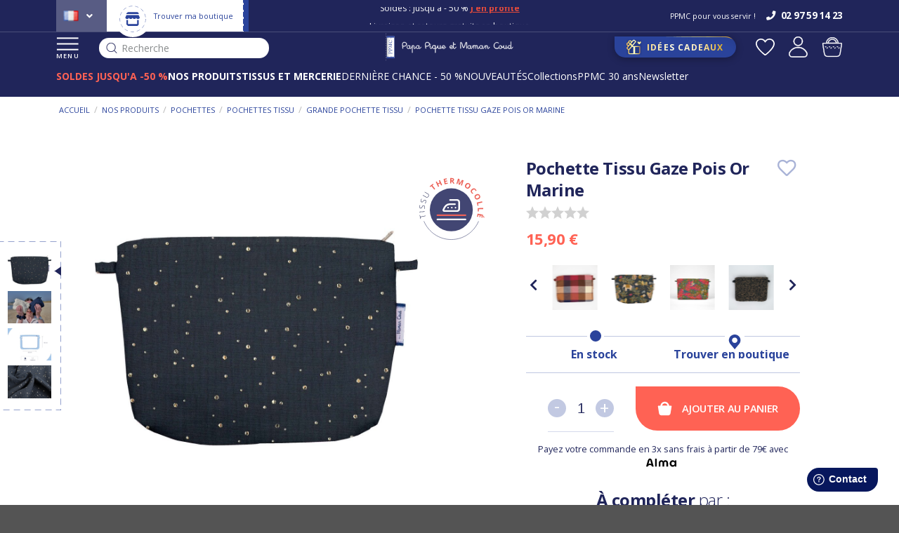

--- FILE ---
content_type: text/html; charset=UTF-8
request_url: https://www.papapiqueetmamancoud.fr/p/pochette-tissu-gaze-pois-or-marine-41137
body_size: 36394
content:
<!DOCTYPE html>
    <html lang="fr-FR">
<head>
    <meta charset="UTF-8">  
    <meta http-equiv="X-UA-Compatible" content="IE=edge">

    <title>Pochette tissu gaze pois or marine - Papa Pique et Maman Coud</title>

    <meta content="width=device-width, initial-scale=1, maximum-scale=1, user-scalable=no" name="viewport">
		<meta name="theme-color" content="#20255A"/>
    

    	    
            <meta name="description" content="Pochette tissu gaze pois or marine - Nos astuces pour l’accessoiriser et l’assortir à nos autres produits. Livraison gratuite en boutique - Choisissez votre coloris de Pochette tissu" />
    
           <script src="https://consent.cookiefirst.com/sites/papapiqueetmamancoud.fr-98400383-07bd-4fde-b3a9-fb670e219acb/consent.js"></script>
                <!-- Google Tag Manager -->
        <script defer>(function(w,d,s,l,i){w[l]=w[l]||[];w[l].push({'gtm.start':
        new Date().getTime(),event:'gtm.js'});var f=d.getElementsByTagName(s)[0],
        j=d.createElement(s),dl=l!='dataLayer'?'&l='+l:'';j.defer=true;j.src=
        'https://www.googletagmanager.com/gtm.js?id='+i+dl;f.parentNode.insertBefore(j,f);
        })(window,document,'script','dataLayer','GTM-TN3JBM');</script>
        <!-- End Google Tag Manager -->
                        
                  
        <script src="/assets/shop/js/app.js"></script>




		<script src="/webapic-theme/global.91144b04.js" defer></script>
                            			<script src="/webapic-theme/all.cdc2258e.js" defer></script>
                       
        
		<script src="https://cdn.brevo.com/js/sdk-loader.js" async></script>
		<script>
			// Version: 2.0
			window.Brevo = window.Brevo || [];
			Brevo.push([
				"init",
				{
				client_key: "d5wfn6h48zafxljv9tdqu8s8",
				// Optional: Add other initialization options, see documentation
				}
			]);
		</script>
        
		<!-- Hotjar Tracking Code for Site 5113226 (nom manquant) -->

		<script>

			(function(h,o,t,j,a,r){

				h.hj=h.hj||function(){(h.hj.q=h.hj.q||[]).push(arguments)};

				h._hjSettings={hjid:5113226,hjsv:6};

				a=o.getElementsByTagName('head')[0];

				r=o.createElement('script');r.async=1;

				r.src=t+h._hjSettings.hjid+j+h._hjSettings.hjsv;

				a.appendChild(r);

			})(window,document,'https://static.hotjar.com/c/hotjar-','.js?sv=');

		</script>
   


    

        
                <link rel="stylesheet" href="/assets/shop/css/style.css">



<link rel="stylesheet" href="/_themes/webapic/webapic-theme/bundles/bitbagsyliusonepagecheckoutplugin/css/styles.css">
		<link rel="stylesheet" href="/webapic-theme/global.6398f490.css">
                 
                       
    


    <link rel="icon" type="image/x-icon" href="/favicon.ico">
    
            <link rel="canonical" href="/p/pochette-tissu-gaze-pois-or-marine-41137" >
    
    
            <link rel="alternate" hreflang="en" href="https://www.papapiqueetmamancoud.com/p/coton-clutch-bag-gaze-pois-or-marine-41137" />
        <link rel="alternate" hreflang="fr-fr" href="https://www.papapiqueetmamancoud.fr/p/pochette-tissu-gaze-pois-or-marine-41137" />
    
			<script type="text/javascript">
			window.testinguser = true;
		</script>
					
	
	<script type="text/javascript">
		var page_name = "app_product_variant_show";
		var properties = {
			'ma_title' : 'Papa Pique et Maman Coud',
			'ma_url' : 'https://www.papapiqueetmamancoud.fr/p/pochette-tissu-gaze-pois-or-marine-41137',
			'ma_path' : '/p/pochette-tissu-gaze-pois-or-marine-41137'
		}
		Brevo.page(page_name, properties);
	</script>



</head>

<body class="pushable   ">

<!-- Google Tag Manager (noscript) -->
<noscript><iframe src="https://www.googletagmanager.com/ns.html?id=GTM-TN3JBM"
height="0" width="0" style="display:none;visibility:hidden"></iframe></noscript>
<!-- End Google Tag Manager (noscript) -->

<div class="pusher">
    <div class="ui">
        <header >
        
                            <div class="header-top" class="ui large sticky inverted stackable menu">
                    	<div class="left">
			    <div class="" id="sylius-locale-selector" >
        <span class="text sylius-active-locale" >
                        <i class="fr flag"></i>
        </span>
        <i class="angle down icon"></i>
        <div class="menu">
                                                                        <a href="https://www.papapiqueetmamancoud.com/" class='us'>
                                                                                        <i class="us flag"></i>
                    </a>
                                                                </div>
    </div>

			
			<div class="boutique">
					<a href="/boutique-ppmc">
									<img src="/webapic-theme/images/icon-boutique.svg" class="ui image" />
																		<img src="/webapic-theme/images/picto-account-store.svg" class="ui image" />  
									
							
							<span>Trouver ma boutique</span>
					</a>
			</div>
	</div>
 


<div class="middle">
    <!-- le contenu défilant -->
    <div class="ctn-defilement">
         
            
                                  
                                                    
              
                <div class="block-type4" >                
                    <div class="block-type4-ctn">                  
                        <span style="font-size:12px">Soldes : Jusqu&#39;&agrave; - 50 %&nbsp;<a href="/soldes-prix-bas/soldes"><strong><u>J&#39;en profite</u></strong></a><br />
Livraison et retours gratuits en boutique</span>  
                    </div>
                </div>              
                             

                                                                  
                                  
        
		           
                  
                                                                                                  
                  
                  
                  
                  
                   
		  
              
            </div>
     </div>
<div class="right">

            <p>PPMC pour vous servir !</p>
     
                    <a class="openfreshdesk" href="#">
            <i class="icon phone"></i>
            <span>02 97 59 14 23</span>
        </a>
     
</div>




                </div>
            
                            <div class="header-bottom" class="ui large sticky inverted stackable menu">
                    <div class="left">
																									<button class="menu">
															<img data-src="/webapic-theme/images/icon-menu.svg" class="ui image lazyload" />
															MENU
													</button>
												                        												<div class="header-search">
													<div id="input-search-fake">
														<img src="/webapic-theme/images/icon-search-dark.svg" class="ui image lazyload" />
														Recherche
													</div>
												</div>
                    </div>
                    <div class="logo">
                        <a href="/">
                                                            <img data-src="/webapic-theme/images/logo-header.svg" alt="PPMC" class="ui image lazyload" />
																                                                    </a>
                    </div>
                    <div class="right">
                                                     <a class="idee" href="/idees-cadeaux">
                                                    <img data-src="/webapic-theme/images/gift.svg" alt="Idées Cadeaux" class="ui image lazyload" />
                            <span>
                                Idées Cadeaux             
                            </span>
                        </a>
                        <div class="right aligned column">
                                                            <a class="wishlist" href="/login">
                                    <img data-src="/webapic-theme/images/favoris-header.svg" alt="app.front.wishlist.titre" class="ui image lazyload" />
                                </a>
                            														                            <div class="ui right stackable menu">
            <a href="/login" class="">
            <img src="/webapic-theme/images/user.svg" alt="Connexion" class="ui image" />
                    </a>
            </div>

                            

<div class="sylius-cart-button-ctn">
    <div id="sylius-cart-button" class="ui cart">
        


<img src="/webapic-theme/images/cart.svg" alt="Panier" class="ui image" />



            </div>
	<div class="success">
		<img src="/webapic-theme/images/config-check.svg" class="ui image" />
	</div>
</div>
       
                        </div>
                    </div>

																						<div class="header-subbottom">
													<ul>
																														<li data-id="317" class="num317  saumon">
																																				
																																								<a href="/soldes-prix-bas/soldes">
																																														<strong>SOLDES JUSQU&#039;A -50 %</strong>
																																												</a>
																																																			</li>
																														<li data-id="2" class="num2 ">
																																				
																																																															<a href="/nos-produits">
																																																		<strong>NOS PRODUITS</strong>
																																																</a>
																																																																								</li>
																														<li data-id="3" class="num3 ">
																																				
																																																															<a href="/tissus-et-petite-mercerie">
																																																		<strong>TISSUS ET MERCERIE</strong>
																																																</a>
																																																																								</li>
																														<li data-id="371" class="num371 ">
																																				
																																								<a href="/soldes-prix-bas/petits-prix-fin-de-saison">
																																														DERNIÈRE CHANCE - 50 %
																																												</a>
																																																			</li>
																														<li data-id="733" class="num733 ">
																																																									<a href="/nos-produits/les-nouveautes/toutes-les-nouveautes">
																																																																					NOUVEAUTÉS
																																												</a>
																																			
																																</li>
																														<li data-id="1" class="num1 ">
																																				
																																								<a href="/collections">
																																														Collections
																																												</a>
																																																			</li>
																														<li data-id="705" class="num705 ">
																																																									<a href="/ppmc/ppmc-30-ans">
																																																																					PPMC 30 ans
																																												</a>
																																			
																																</li>
																														<li data-id="749" class="num749 ">
																																				
																																								<a href="https://www.papapiqueetmamancoud.fr/inscription-newsletter">
																																														Newsletter
																																												</a>
																																																			</li>
															  
													</ul>
												</div>
										                </div>


                <div class="header-links novisible">
                                        
                </div>
                    
        </header>
        <div class="container container-principal  app_product_variant_show ">

                        
            			 <div class="panier panierpopup" data-initurl="/cart/ajax/init-cart" data-url="/cart/ajax/refresh-cart">

    <div class="panier-overlay">

    </div>
</div>
     

                                                                           

            


            
 
    <div class="product-page ">

        <div class="ui breadcrumb"><a class="section" href="/" >
                        Accueil                    </a><div class="divider">&nbsp;/&nbsp;</div><a class="section" href="/nos-produits" >
                        Nos produits                    </a><div class="divider">&nbsp;/&nbsp;</div><a class="section" href="/nos-produits/pochettes" >
                        Pochettes                    </a><div class="divider">&nbsp;/&nbsp;</div><a class="section" href="/nos-produits/pochettes/pochettes-tissu" >
                        Pochettes tissu                    </a><div class="divider">&nbsp;/&nbsp;</div><a class="section" href="/nos-produits/pochettes/pochettes-tissu/grande-pochette-tissu" >
                        Grande pochette tissu                    </a><div class="divider">&nbsp;/&nbsp;</div><div class="active section">
                        Pochette tissu gaze pois or marine                    </div></div>

        <div class="ui two column stackable grid product-ctn">
        <div class="product-ctn-left">

                        <div class="images-ctn">
                                                            <div class="ui small images images-left">
                            <div class="images-left-sticky">

                               
                                
                                                                    
                                    <div class="ui image variantimageleft4" data-idvariant="41137">
                                        <a href="https://www.papapiqueetmamancoud.fr/media/cache/sylius_shop_product_original/db/ea/b0ec1f39c90b070ea6503e38a685.jpg">
                                            <img class="lazyload" data-src="https://www.papapiqueetmamancoud.fr/media/cache/sylius_shop_product_small_thumbnail/db/ea/b0ec1f39c90b070ea6503e38a685.jpg" data-large-thumbnail="https://www.papapiqueetmamancoud.fr/media/cache/sylius_shop_product_large_thumbnail/db/ea/b0ec1f39c90b070ea6503e38a685.jpg" alt="Pochette tissu gaze pois or marine" />
                                        </a>
                                    </div>
                                
                                                                    
                                    <div class="ui image variantimageleft4" data-idvariant="41137">
                                        <a href="https://www.papapiqueetmamancoud.fr/media/cache/sylius_shop_product_original/43/8f/b409ca70dbb04f313dc6335d1eb6.jpg">
                                            <img class="lazyload" data-src="https://www.papapiqueetmamancoud.fr/media/cache/sylius_shop_product_small_thumbnail/43/8f/b409ca70dbb04f313dc6335d1eb6.jpg" data-large-thumbnail="https://www.papapiqueetmamancoud.fr/media/cache/sylius_shop_product_large_thumbnail/43/8f/b409ca70dbb04f313dc6335d1eb6.jpg" alt="Pochette tissu gaze pois or marine" />
                                        </a>
                                    </div>
                                
                                                                    
                                    <div class="ui image variantimageleft4" data-idvariant="41137">
                                        <a href="https://www.papapiqueetmamancoud.fr/media/cache/sylius_shop_product_original/fc/ab/d8a02f8f518a5eaa3fa3fcc50782.jpg">
                                            <img class="lazyload" data-src="https://www.papapiqueetmamancoud.fr/media/cache/sylius_shop_product_small_thumbnail/fc/ab/d8a02f8f518a5eaa3fa3fcc50782.jpg" data-large-thumbnail="https://www.papapiqueetmamancoud.fr/media/cache/sylius_shop_product_large_thumbnail/fc/ab/d8a02f8f518a5eaa3fa3fcc50782.jpg" alt="Pochette tissu gaze pois or marine" />
                                        </a>
                                    </div>
                                
                                                                    
                                    <div class="ui image variantimageleft4" data-idvariant="41137">
                                        <a href="https://www.papapiqueetmamancoud.fr/media/cache/sylius_shop_product_original/07/f6/0ab6ab1dd954bdc790150aec29c4.png">
                                            <img class="lazyload" data-src="https://www.papapiqueetmamancoud.fr/media/cache/sylius_shop_product_small_thumbnail/07/f6/0ab6ab1dd954bdc790150aec29c4.png" data-large-thumbnail="https://www.papapiqueetmamancoud.fr/media/cache/sylius_shop_product_large_thumbnail/07/f6/0ab6ab1dd954bdc790150aec29c4.png" alt="Pochette tissu gaze pois or marine" />
                                        </a>
                                    </div>
                                                            
                            </div>
                        </div>
                    
                    <div class="images-right">
                        <div class="flag">
																													                            

																												                        </div>

                                                                                                                                                                                        <div class="flag enduit">

                                    
                                                                                                                <img src="/webapic-theme/images/produit-enduit-thermocolle.svg" class="ui image" />
                                                                    </div>
                                                                                                                                                            
                                                                                                                
                        
                                                        
                            
                            <a href="https://www.papapiqueetmamancoud.fr/media/cache/app_product_big_main_picture/db/ea/b0ec1f39c90b070ea6503e38a685.jpg" class="ui fluid image  image1 variantimageright4" data-lightbox="sylius-product-image" data-idvariant="41137">
                                <img class="lazyload" data-src="https://www.papapiqueetmamancoud.fr/media/cache/app_product_big_main_picture/db/ea/b0ec1f39c90b070ea6503e38a685.jpg" alt="Pochette tissu gaze pois or marine" />
                            </a>
                        
                                                        
                            
                            <a href="https://www.papapiqueetmamancoud.fr/media/cache/app_product_big_main_picture/43/8f/b409ca70dbb04f313dc6335d1eb6.jpg" class="ui fluid image  image2 variantimageright4" data-lightbox="sylius-product-image" data-idvariant="41137">
                                <img class="lazyload" data-src="https://www.papapiqueetmamancoud.fr/media/cache/app_product_big_main_picture/43/8f/b409ca70dbb04f313dc6335d1eb6.jpg" alt="Pochette tissu gaze pois or marine" />
                            </a>
                        
                                                        
                            
                            <a href="https://www.papapiqueetmamancoud.fr/media/cache/app_product_big_main_picture/fc/ab/d8a02f8f518a5eaa3fa3fcc50782.jpg" class="ui fluid image  image3 variantimageright4" data-lightbox="sylius-product-image" data-idvariant="41137">
                                <img class="lazyload" data-src="https://www.papapiqueetmamancoud.fr/media/cache/app_product_big_main_picture/fc/ab/d8a02f8f518a5eaa3fa3fcc50782.jpg" alt="Pochette tissu gaze pois or marine" />
                            </a>
                        
                                                        
                            
                            <a href="https://www.papapiqueetmamancoud.fr/media/cache/app_product_big_main_picture/07/f6/0ab6ab1dd954bdc790150aec29c4.png" class="ui fluid image  image4 variantimageright4" data-lightbox="sylius-product-image" data-idvariant="41137">
                                <img class="lazyload" data-src="https://www.papapiqueetmamancoud.fr/media/cache/app_product_big_main_picture/07/f6/0ab6ab1dd954bdc790150aec29c4.png" alt="Pochette tissu gaze pois or marine" />
                            </a>
                                                
                    </div>
                            </div>
            
        </div>
        <div class="product-ctn-right">
            <div class="product-ctn-right-sticky">
                				
								
                <div class="titre">
                    <h1 id="sylius-product-name" itemprop="name"  class="ui monster" >
                        Pochette Tissu Gaze Pois Or Marine
                    </h1>
                
                    <a href="/login" class="bitbag-add-to-wishlist">
	<i class="heart outline icon"></i>
	</a>
                </div>

                				<div class="ui text menu avis">
					<a href="#avisanchor">
						<div class="NETREVIEWS_PRODUCT_STARS">
							<div class="netreviews_review_rate_and_stars">
								<div>
									<span class="nr-icon nr-star grey"></span><span class="nr-icon nr-star grey"></span><span class="nr-icon nr-star grey"></span><span class="nr-icon nr-star grey"></span><span class="nr-icon nr-star grey"></span>  
								</div>   
								<div id="avisstars">
								</div>    
								<div class="netreviews_reviews_rate"></div>
							</div>
						</div>
					</a>
				</div>
            
                                                <div class="prices-ctn">
                
                                                                
                        <div id="product-price"  >
                            15,90 €                                                    </div>

												
                        
                                     
                   
                </div>
                
																								<div class="listingfixe">
										<div class="listingfixe-ctn">
												<div class="listingfixe-ctn-products">
														<div class="listingfixe-products">
																																																																																																																																																																																																																
																				<div class="listingfixe-product-ctn ">
																						<a href="/p/pochette-tissu-tartan-lurex-rubis-47637">
																								<div class="img-ctn">
																										<div class="img-ctn-content">
																												<img src="https://www.papapiqueetmamancoud.fr/media/cache/app_product_small_thumbnail_listing/18/3b/f55f95310a197ec65039966083e5.png" id="main-image" alt="Pochette tissu tartan lurex rubis" />
																										</div>
																								</div>
																						</a>
																				</div>
																																																																																																																																																														
																				<div class="listingfixe-product-ctn ">
																						<a href="/p/pochette-tissu-eden-indien-47934">
																								<div class="img-ctn">
																										<div class="img-ctn-content">
																												<img src="https://www.papapiqueetmamancoud.fr/media/cache/app_product_small_thumbnail_listing/81/21/455d92978063a56d7b7728814202.jpg" id="main-image" alt="Pochette tissu eden indien" />
																										</div>
																								</div>
																						</a>
																				</div>
																																																																																																																																																														
																				<div class="listingfixe-product-ctn ">
																						<a href="/p/pochette-tissu-ballet-merveilleux-48003">
																								<div class="img-ctn">
																										<div class="img-ctn-content">
																												<img src="https://www.papapiqueetmamancoud.fr/media/cache/app_product_small_thumbnail_listing/a4/69/9132a859a6a83fb800491589675b.jpg" id="main-image" alt="Pochette tissu ballet merveilleux" />
																										</div>
																								</div>
																						</a>
																				</div>
																																																																																																																																																														
																				<div class="listingfixe-product-ctn ">
																						<a href="/p/pochette-tissu-matelasse-leopard-moka-48079">
																								<div class="img-ctn">
																										<div class="img-ctn-content">
																												<img src="https://www.papapiqueetmamancoud.fr/media/cache/app_product_small_thumbnail_listing/10/0f/12e49006424169aab4f486dcf4fa.jpg" id="main-image" alt="Pochette tissu matelassé Léopard Moka" />
																										</div>
																								</div>
																						</a>
																				</div>
																																																																																																																																																														
																				<div class="listingfixe-product-ctn ">
																						<a href="/p/pochette-tissu-monet-lilas-48122">
																								<div class="img-ctn">
																										<div class="img-ctn-content">
																												<img src="https://www.papapiqueetmamancoud.fr/media/cache/app_product_small_thumbnail_listing/2b/e7/58f9fd085201e109806d3e8c9dd1.jpg" id="main-image" alt="Pochette tissu monet lilas" />
																										</div>
																								</div>
																						</a>
																				</div>
																																																																																																																																																														
																				<div class="listingfixe-product-ctn ">
																						<a href="/p/pochette-tissu-jardin-daurore-48414">
																								<div class="img-ctn">
																										<div class="img-ctn-content">
																												<img src="https://www.papapiqueetmamancoud.fr/media/cache/app_product_small_thumbnail_listing/36/d6/8e4e46eae8f4cc62ff15f62ce294.jpg" id="main-image" alt="Pochette tissu jardin d&#039;aurore" />
																										</div>
																								</div>
																						</a>
																				</div>
																																																																																																																																																																																																
																				<div class="listingfixe-product-ctn ">
																						<a href="/p/pochette-tissu-gaze-pois-or-vert-amande-39199">
																								<div class="img-ctn">
																										<div class="img-ctn-content">
																												<img src="https://www.papapiqueetmamancoud.fr/media/cache/app_product_small_thumbnail_listing/79/21/6fd63bf512f7a5a5f4f59cded8e2.png" id="main-image" alt="Pochette tissu gaze pois or vert amande" />
																										</div>
																								</div>
																						</a>
																				</div>
																																																																																																																																																																																																																																		
																				<div class="listingfixe-product-ctn ">
																						<a href="/p/pochette-tissu-lin-dore-38969">
																								<div class="img-ctn">
																										<div class="img-ctn-content">
																												<img src="https://www.papapiqueetmamancoud.fr/media/cache/app_product_small_thumbnail_listing/c8/23/778b6c14597e637b6814dea839ff.png" id="main-image" alt="Pochette tissu lin doré" />
																										</div>
																								</div>
																						</a>
																				</div>
																																																																																																																																																														
																				<div class="listingfixe-product-ctn ">
																						<a href="/p/pochette-tissu-lin-cuivre-27973">
																								<div class="img-ctn">
																										<div class="img-ctn-content">
																												<img src="https://www.papapiqueetmamancoud.fr/media/cache/app_product_small_thumbnail_listing/ac/fd/69d33ea70efba47f72794200fbe1.png" id="main-image" alt="Pochette tissu lin cuivré" />
																										</div>
																								</div>
																						</a>
																				</div>
																																																																																																																																																																																																																																		
																				<div class="listingfixe-product-ctn ">
																						<a href="/p/pochette-tissu-raye-argent-marine-35704">
																								<div class="img-ctn">
																										<div class="img-ctn-content">
																												<img src="https://www.papapiqueetmamancoud.fr/media/cache/app_product_small_thumbnail_listing/7d/44/976a42ed5a7ac9011d013a873bee.png" id="main-image" alt="Pochette tissu rayé argent marine" />
																										</div>
																								</div>
																						</a>
																				</div>
																																																																																																																																																																																																
																				<div class="listingfixe-product-ctn ">
																						<a href="/p/pochette-tissu-velours-terracotta-35753">
																								<div class="img-ctn">
																										<div class="img-ctn-content">
																												<img src="https://www.papapiqueetmamancoud.fr/media/cache/app_product_small_thumbnail_listing/b1/b2/776bc2e78eaa7a23529bd4f27464.jpg" id="main-image" alt="Pochette tissu velours terracotta" />
																										</div>
																								</div>
																						</a>
																				</div>
																																																																																																																																																																																																																																																																																																																																																																																																																																																																																																																																																				
																				<div class="listingfixe-product-ctn ">
																						<a href="/p/pochette-tissu-bulle-bronze-marine-36868">
																								<div class="img-ctn">
																										<div class="img-ctn-content">
																												<img src="https://www.papapiqueetmamancoud.fr/media/cache/app_product_small_thumbnail_listing/36/7c/a0ed6bb760c1b3ddfd1e79d88b0d.jpg" id="main-image" alt="Pochette tissu bulle bronze marine" />
																										</div>
																								</div>
																						</a>
																				</div>
																																																																																																																																																																																																
																				<div class="listingfixe-product-ctn ">
																						<a href="/p/pochette-tissu-gaze-pois-or-ecru-41119">
																								<div class="img-ctn">
																										<div class="img-ctn-content">
																												<img src="https://www.papapiqueetmamancoud.fr/media/cache/app_product_small_thumbnail_listing/c5/ca/d3b39b62c757afd4964b498aa128.jpg" id="main-image" alt="Pochette tissu gaze pois or écru" />
																										</div>
																								</div>
																						</a>
																				</div>
																																																																																																																																																														
																				<div class="listingfixe-product-ctn ">
																						<a href="/p/pochette-tissu-leopard-41517">
																								<div class="img-ctn">
																										<div class="img-ctn-content">
																												<img src="https://www.papapiqueetmamancoud.fr/media/cache/app_product_small_thumbnail_listing/58/1a/5ef75329d102e7cff59399ab4347.jpg" id="main-image" alt="Pochette tissu leopard" />
																										</div>
																								</div>
																						</a>
																				</div>
																																																																																																																																																														
																				<div class="listingfixe-product-ctn ">
																						<a href="/p/pochette-tissu-moumoute-ivoire-41645">
																								<div class="img-ctn">
																										<div class="img-ctn-content">
																												<img src="https://www.papapiqueetmamancoud.fr/media/cache/app_product_small_thumbnail_listing/64/3b/c7d4aac52e02879c12ba4b2d0f21.png" id="main-image" alt="Pochette tissu moumoute ivoire" />
																										</div>
																								</div>
																						</a>
																				</div>
																																																																																																																																																														
																				<div class="listingfixe-product-ctn ">
																						<a href="/p/pochette-tissu-jurassic-dino-marine-42108">
																								<div class="img-ctn">
																										<div class="img-ctn-content">
																												<img src="https://www.papapiqueetmamancoud.fr/media/cache/app_product_small_thumbnail_listing/09/fd/576b41385f95267a2d60270e756c.png" id="main-image" alt="Pochette tissu jurassic dino marine" />
																										</div>
																								</div>
																						</a>
																				</div>
																																																																																																																																																														
																				<div class="listingfixe-product-ctn ">
																						<a href="/p/pochette-tissu-raye-or-blanc-42116">
																								<div class="img-ctn">
																										<div class="img-ctn-content">
																												<img src="https://www.papapiqueetmamancoud.fr/media/cache/app_product_small_thumbnail_listing/dd/14/a0a98abeccc878d152904a1e10e4.png" id="main-image" alt="Pochette tissu rayé or blanc" />
																										</div>
																								</div>
																						</a>
																				</div>
																																																																																																																																																														
																				<div class="listingfixe-product-ctn ">
																						<a href="/p/pochette-tissu-moumoute-noire-43437">
																								<div class="img-ctn">
																										<div class="img-ctn-content">
																												<img src="https://www.papapiqueetmamancoud.fr/media/cache/app_product_small_thumbnail_listing/17/a1/6336a0808e826f8ca73e7dae183a.png" id="main-image" alt="Pochette tissu moumoute noire" />
																										</div>
																								</div>
																						</a>
																				</div>
																																																																																																																																																														
																				<div class="listingfixe-product-ctn ">
																						<a href="/p/pochette-tissu-suedine-pailletee-or-43706">
																								<div class="img-ctn">
																										<div class="img-ctn-content">
																												<img src="https://www.papapiqueetmamancoud.fr/media/cache/app_product_small_thumbnail_listing/73/35/e83ca6911aea73d0c9eedc406281.png" id="main-image" alt="Pochette tissu suédine pailletée or" />
																										</div>
																								</div>
																						</a>
																				</div>
																																																																																																																																																																																																
																				<div class="listingfixe-product-ctn ">
																						<a href="/p/pochette-tissu-velours-cotele-kaki-43722">
																								<div class="img-ctn">
																										<div class="img-ctn-content">
																												<img src="https://www.papapiqueetmamancoud.fr/media/cache/app_product_small_thumbnail_listing/6b/54/8bf3ae7aea72be2ecf376542c828.png" id="main-image" alt="Pochette tissu velours côtelé kaki" />
																										</div>
																								</div>
																						</a>
																				</div>
																																																																																																																																																														
																				<div class="listingfixe-product-ctn ">
																						<a href="/p/pochette-tissu-gaze-pois-or-grenat-43828">
																								<div class="img-ctn">
																										<div class="img-ctn-content">
																												<img src="https://www.papapiqueetmamancoud.fr/media/cache/app_product_small_thumbnail_listing/26/f2/1fe6f1896818685c6e8319d4755f.jpg" id="main-image" alt="Pochette tissu gaze pois or grenat" />
																										</div>
																								</div>
																						</a>
																				</div>
																																																																																																																																																																																																
																				<div class="listingfixe-product-ctn ">
																						<a href="/p/pochette-tissu-eponge-bleu-navy-44406">
																								<div class="img-ctn">
																										<div class="img-ctn-content">
																												<img src="https://www.papapiqueetmamancoud.fr/media/cache/app_product_small_thumbnail_listing/8f/f4/68a83573f886e137d1345e3930d4.png" id="main-image" alt="Pochette tissu eponge bleu navy" />
																										</div>
																								</div>
																						</a>
																				</div>
																																																																																																																																																																																																
																				<div class="listingfixe-product-ctn ">
																						<a href="/p/pochette-tissu-montgolfiere-45010">
																								<div class="img-ctn">
																										<div class="img-ctn-content">
																												<img src="https://www.papapiqueetmamancoud.fr/media/cache/app_product_small_thumbnail_listing/10/45/4b8845666337982b89bfaaf0d3d2.png" id="main-image" alt="Pochette tissu montgolfiere" />
																										</div>
																								</div>
																						</a>
																				</div>
																																																																																																																																																														
																				<div class="listingfixe-product-ctn ">
																						<a href="/p/pochette-tissu-jungle-vintage-45057">
																								<div class="img-ctn">
																										<div class="img-ctn-content">
																												<img src="https://www.papapiqueetmamancoud.fr/media/cache/app_product_small_thumbnail_listing/d9/0d/3a3f9dd8be1d0e52879ec98a4aba.png" id="main-image" alt="Pochette tissu jungle vintage" />
																										</div>
																								</div>
																						</a>
																				</div>
																																																																																																																																																														
																				<div class="listingfixe-product-ctn ">
																						<a href="/p/pochette-tissu-seventies-45213">
																								<div class="img-ctn">
																										<div class="img-ctn-content">
																												<img src="https://www.papapiqueetmamancoud.fr/media/cache/app_product_small_thumbnail_listing/f3/df/f757b24e68b3fd3aedba9f1cb3e4.png" id="main-image" alt="Pochette tissu seventies" />
																										</div>
																								</div>
																						</a>
																				</div>
																																																																																																																																																														
																				<div class="listingfixe-product-ctn ">
																						<a href="/p/pochette-tissu-serenade-fluo-45296">
																								<div class="img-ctn">
																										<div class="img-ctn-content">
																												<img src="https://www.papapiqueetmamancoud.fr/media/cache/app_product_small_thumbnail_listing/ae/1b/ee7dd143eb7c44b455101490bb7f.png" id="main-image" alt="Pochette tissu serenade fluo" />
																										</div>
																								</div>
																						</a>
																				</div>
																																																																																																																																																																																																
																				<div class="listingfixe-product-ctn ">
																						<a href="/p/pochette-tissu-gaze-pois-or-rose-blush-45571">
																								<div class="img-ctn">
																										<div class="img-ctn-content">
																												<img src="https://www.papapiqueetmamancoud.fr/media/cache/app_product_small_thumbnail_listing/7a/1a/5875f4a97d38682d5a081a26fb8b.png" id="main-image" alt="Pochette tissu gaze pois or rose blush" />
																										</div>
																								</div>
																						</a>
																				</div>
																																																																																																																																																														
																				<div class="listingfixe-product-ctn ">
																						<a href="/p/pochette-tissu-gaze-pois-or-caramel-45573">
																								<div class="img-ctn">
																										<div class="img-ctn-content">
																												<img src="https://www.papapiqueetmamancoud.fr/media/cache/app_product_small_thumbnail_listing/17/a2/04c87bcef505fabd43b353189b7a.png" id="main-image" alt="Pochette tissu gaze pois or caramel" />
																										</div>
																								</div>
																						</a>
																				</div>
																																																																																																																																																																																																
																				<div class="listingfixe-product-ctn ">
																						<a href="/p/pochette-tissu-tartan-rouge-45698">
																								<div class="img-ctn">
																										<div class="img-ctn-content">
																												<img src="https://www.papapiqueetmamancoud.fr/media/cache/app_product_small_thumbnail_listing/ff/48/6cb4e43d31be6e2ed79ba8720d9d.jpg" id="main-image" alt="Pochette tissu tartan rouge" />
																										</div>
																								</div>
																						</a>
																				</div>
																																																																																																																																																														
																				<div class="listingfixe-product-ctn ">
																						<a href="/p/pochette-tissu-serenade-rouge-gris-45776">
																								<div class="img-ctn">
																										<div class="img-ctn-content">
																												<img src="https://www.papapiqueetmamancoud.fr/media/cache/app_product_small_thumbnail_listing/c1/a5/4beb626e8557b8592e4e8be1d88b.png" id="main-image" alt="Pochette tissu serenade rouge gris" />
																										</div>
																								</div>
																						</a>
																				</div>
																																																																																																																																																																																																
																				<div class="listingfixe-product-ctn ">
																						<a href="/p/pochette-tissu-flocon-dore-45852">
																								<div class="img-ctn">
																										<div class="img-ctn-content">
																												<img src="https://www.papapiqueetmamancoud.fr/media/cache/app_product_small_thumbnail_listing/8b/bc/a7c53ced02c94fe3831f8b713935.jpg" id="main-image" alt="Pochette tissu flocon doré" />
																										</div>
																								</div>
																						</a>
																				</div>
																																																																																																																																																																																																
																				<div class="listingfixe-product-ctn ">
																						<a href="/p/pochette-tissu-casse-noisette-45902">
																								<div class="img-ctn">
																										<div class="img-ctn-content">
																												<img src="https://www.papapiqueetmamancoud.fr/media/cache/app_product_small_thumbnail_listing/00/e8/bb280fcd1d0cb2ea31f303a57612.jpg" id="main-image" alt="Pochette tissu casse noisette" />
																										</div>
																								</div>
																						</a>
																				</div>
																																																																																																																																																														
																				<div class="listingfixe-product-ctn ">
																						<a href="/p/pochette-tissu-moumoute-kaki-45929">
																								<div class="img-ctn">
																										<div class="img-ctn-content">
																												<img src="https://www.papapiqueetmamancoud.fr/media/cache/app_product_small_thumbnail_listing/b6/19/34689c71a6b09cd98f58922edcf5.png" id="main-image" alt="Pochette tissu moumoute kaki" />
																										</div>
																								</div>
																						</a>
																				</div>
																																																																																																																																																														
																				<div class="listingfixe-product-ctn ">
																						<a href="/p/pochette-tissu-velours-cotele-beige-45932">
																								<div class="img-ctn">
																										<div class="img-ctn-content">
																												<img src="https://www.papapiqueetmamancoud.fr/media/cache/app_product_small_thumbnail_listing/c4/2a/047d968aed781bde2882d794563d.png" id="main-image" alt="Pochette tissu velours côtelé beige" />
																										</div>
																								</div>
																						</a>
																				</div>
																																																																																																																																																																																																																																		
																				<div class="listingfixe-product-ctn ">
																						<a href="/p/pochette-tissu-bleudana-46145">
																								<div class="img-ctn">
																										<div class="img-ctn-content">
																												<img src="https://www.papapiqueetmamancoud.fr/media/cache/app_product_small_thumbnail_listing/fe/4b/c8b5af1f29f94e945191c51b3aac.jpg" id="main-image" alt="Pochette tissu bleudana" />
																										</div>
																								</div>
																						</a>
																				</div>
																																																																																																																																																														
																				<div class="listingfixe-product-ctn ">
																						<a href="/p/pochette-tissu-velours-cotele-rose-blush-46166">
																								<div class="img-ctn">
																										<div class="img-ctn-content">
																												<img src="https://www.papapiqueetmamancoud.fr/media/cache/app_product_small_thumbnail_listing/83/ac/4f4532902f1602e2a8d492332ee8.png" id="main-image" alt="Pochette tissu velours côtelé rose blush" />
																										</div>
																								</div>
																						</a>
																				</div>
																																																																																																																																																														
																				<div class="listingfixe-product-ctn ">
																						<a href="/p/pochette-tissu-velours-cotele-lichen-46315">
																								<div class="img-ctn">
																										<div class="img-ctn-content">
																												<img src="https://www.papapiqueetmamancoud.fr/media/cache/app_product_small_thumbnail_listing/43/ea/cd6e856b29242b2e81d3e05e9fdd.jpg" id="main-image" alt="Pochette tissu velours côtelé lichen" />
																										</div>
																								</div>
																						</a>
																				</div>
																																																																																																																																																														
																				<div class="listingfixe-product-ctn ">
																						<a href="/p/pochette-tissu-pastel-fleuri-46376">
																								<div class="img-ctn">
																										<div class="img-ctn-content">
																												<img src="https://www.papapiqueetmamancoud.fr/media/cache/app_product_small_thumbnail_listing/b2/e4/371fdd1f443acf725d38201edea4.jpg" id="main-image" alt="Pochette tissu pastel fleuri" />
																										</div>
																								</div>
																						</a>
																				</div>
																																																																																																																																																														
																				<div class="listingfixe-product-ctn ">
																						<a href="/p/pochette-tissu-gaze-pois-or-eucalyptus-46466">
																								<div class="img-ctn">
																										<div class="img-ctn-content">
																												<img src="https://www.papapiqueetmamancoud.fr/media/cache/app_product_small_thumbnail_listing/da/0d/b78e111baaab86bb0327dc8f6eeb.jpg" id="main-image" alt="Pochette tissu gaze pois or eucalyptus" />
																										</div>
																								</div>
																						</a>
																				</div>
																																																																																																																																																														
																				<div class="listingfixe-product-ctn ">
																						<a href="/p/pochette-tissu-raye-ivoire-marine-46528">
																								<div class="img-ctn">
																										<div class="img-ctn-content">
																												<img src="https://www.papapiqueetmamancoud.fr/media/cache/app_product_small_thumbnail_listing/70/25/cc34e9bb05d28c87f53ecb0312a1.jpg" id="main-image" alt="Pochette tissu rayé ivoire marine" />
																										</div>
																								</div>
																						</a>
																				</div>
																																																																																																																																																														
																				<div class="listingfixe-product-ctn ">
																						<a href="/p/pochette-tissu-fleurs-des-iles-46571">
																								<div class="img-ctn">
																										<div class="img-ctn-content">
																												<img src="https://www.papapiqueetmamancoud.fr/media/cache/app_product_small_thumbnail_listing/bb/f1/619619deec9719d60dbccd15f94b.jpg" id="main-image" alt="Pochette tissu fleurs des iles" />
																										</div>
																								</div>
																						</a>
																				</div>
																																																																																																																																																														
																				<div class="listingfixe-product-ctn ">
																						<a href="/p/pochette-tissu-horizons-fleuris-46596">
																								<div class="img-ctn">
																										<div class="img-ctn-content">
																												<img src="https://www.papapiqueetmamancoud.fr/media/cache/app_product_small_thumbnail_listing/05/f6/64fc4dd4f6f254501ef884ec2729.jpg" id="main-image" alt="Pochette tissu horizons fleuris" />
																										</div>
																								</div>
																						</a>
																				</div>
																																																																																																																																																														
																				<div class="listingfixe-product-ctn ">
																						<a href="/p/pochette-tissu-jacquard-bleu-46614">
																								<div class="img-ctn">
																										<div class="img-ctn-content">
																												<img src="https://www.papapiqueetmamancoud.fr/media/cache/app_product_small_thumbnail_listing/10/0d/1a67c6e0dd7dcd55888dce3936f8.png" id="main-image" alt="Pochette tissu jacquard bleu" />
																										</div>
																								</div>
																						</a>
																				</div>
																																																																																																																																																														
																				<div class="listingfixe-product-ctn ">
																						<a href="/p/pochette-tissu-anemones-rayees-46635">
																								<div class="img-ctn">
																										<div class="img-ctn-content">
																												<img src="https://www.papapiqueetmamancoud.fr/media/cache/app_product_small_thumbnail_listing/0f/86/f3525a41d93da5b6377447942362.jpg" id="main-image" alt="Pochette tissu anémones rayées" />
																										</div>
																								</div>
																						</a>
																				</div>
																																																																																																																																																														
																				<div class="listingfixe-product-ctn ">
																						<a href="/p/pochette-tissu-scandinavia-bleu-46681">
																								<div class="img-ctn">
																										<div class="img-ctn-content">
																												<img src="https://www.papapiqueetmamancoud.fr/media/cache/app_product_small_thumbnail_listing/cd/c1/39775ed4f1ae714c18ef9f88ba14.jpg" id="main-image" alt="Pochette tissu scandinavia bleu" />
																										</div>
																								</div>
																						</a>
																				</div>
																																																																																																																																																														
																				<div class="listingfixe-product-ctn ">
																						<a href="/p/pochette-tissu-lavandula-46805">
																								<div class="img-ctn">
																										<div class="img-ctn-content">
																												<img src="https://www.papapiqueetmamancoud.fr/media/cache/app_product_small_thumbnail_listing/67/e7/933fb169e6752cbbc863f1c75db6.jpg" id="main-image" alt="Pochette tissu lavandula" />
																										</div>
																								</div>
																						</a>
																				</div>
																																																																																																																																																														
																				<div class="listingfixe-product-ctn ">
																						<a href="/p/pochette-tissu-mille-et-une-fleurs-46982">
																								<div class="img-ctn">
																										<div class="img-ctn-content">
																												<img src="https://www.papapiqueetmamancoud.fr/media/cache/app_product_small_thumbnail_listing/63/87/79af056cb03950b7f7245f610d23.jpg" id="main-image" alt="Pochette tissu mille et une fleurs" />
																										</div>
																								</div>
																						</a>
																				</div>
																																																																																																																																																														
																				<div class="listingfixe-product-ctn ">
																						<a href="/p/pochette-tissu-shanti-47048">
																								<div class="img-ctn">
																										<div class="img-ctn-content">
																												<img src="https://www.papapiqueetmamancoud.fr/media/cache/app_product_small_thumbnail_listing/af/a8/0ab137ab862ac9b726c273fd3561.png" id="main-image" alt="Pochette tissu shanti" />
																										</div>
																								</div>
																						</a>
																				</div>
																																																																																																																																																														
																				<div class="listingfixe-product-ctn ">
																						<a href="/p/pochette-tissu-parade-royale-47351">
																								<div class="img-ctn">
																										<div class="img-ctn-content">
																												<img src="https://www.papapiqueetmamancoud.fr/media/cache/app_product_small_thumbnail_listing/de/1f/5020c7ac585f7897459dbdaafd78.jpg" id="main-image" alt="Pochette tissu parade royale" />
																										</div>
																								</div>
																						</a>
																				</div>
																																																																																																																																																														
																				<div class="listingfixe-product-ctn ">
																						<a href="/p/pochette-tissu-calypso-47394">
																								<div class="img-ctn">
																										<div class="img-ctn-content">
																												<img src="https://www.papapiqueetmamancoud.fr/media/cache/app_product_small_thumbnail_listing/65/3c/0466305e11b6451b725a6a6f0751.jpg" id="main-image" alt="Pochette tissu calypso" />
																										</div>
																								</div>
																						</a>
																				</div>
																																																																																																																																																														
																				<div class="listingfixe-product-ctn ">
																						<a href="/p/pochette-tissu-attrape-soleil-47478">
																								<div class="img-ctn">
																										<div class="img-ctn-content">
																												<img src="https://www.papapiqueetmamancoud.fr/media/cache/app_product_small_thumbnail_listing/cd/78/86b324a04d881d144d579f1b12fa.jpg" id="main-image" alt="Pochette tissu attrape soleil" />
																										</div>
																								</div>
																						</a>
																				</div>
																																																																																																																																																														
																				<div class="listingfixe-product-ctn ">
																						<a href="/p/pochette-tissu-gaze-pois-or-rose-the-47582">
																								<div class="img-ctn">
																										<div class="img-ctn-content">
																												<img src="https://www.papapiqueetmamancoud.fr/media/cache/app_product_small_thumbnail_listing/20/2b/249ef085ca99ba497423e757c5e8.png" id="main-image" alt="Pochette tissu gaze pois or rose thé" />
																										</div>
																								</div>
																						</a>
																				</div>
																																																																																																																																																														
																				<div class="listingfixe-product-ctn ">
																						<a href="/p/pochette-tissu-gaze-pois-or-bleu-baltique-47614">
																								<div class="img-ctn">
																										<div class="img-ctn-content">
																												<img src="https://www.papapiqueetmamancoud.fr/media/cache/app_product_small_thumbnail_listing/9b/b3/7ce228b898869bea9f4cc0868c0c.png" id="main-image" alt="Pochette tissu gaze pois or bleu baltique" />
																										</div>
																								</div>
																						</a>
																				</div>
																																																																																																																																																														
																				<div class="listingfixe-product-ctn ">
																						<a href="/p/pochette-tissu-velours-cotele-large-ivoire-47623">
																								<div class="img-ctn">
																										<div class="img-ctn-content">
																												<img src="https://www.papapiqueetmamancoud.fr/media/cache/app_product_small_thumbnail_listing/80/0c/7b54002572472a9ac12da91f5ee3.png" id="main-image" alt="Pochette tissu velours côtelé large ivoire" />
																										</div>
																								</div>
																						</a>
																				</div>
																																																																																																																																																																																																																																																																																																																																																																																																																																																																																																																																																																																																																																																																																																																																																																																																																																																																																																																																																																																																																																																																																																																																																																																																																																																																																																																																																																																																																																																																																																																																																																																																																																																																																																																																																																																																																																																																																																																																																																																																																																																																																																																																																																																																																																																																																																																																																																																																																																																																																																																																																																																																																																																																																																																																																																																																																																																																																																																																																																																																																																																																																																																																																																																																																																																																																																																																																																																																																																																																																																																																																																																																																																																																																																																																																																																																																																																																																																																																																																																																																																																																																																																																																																																																																																																																																																																																																																																																														
																				<div class="listingfixe-product-ctn ">
																						<a href="/p/pochette-tissu-romance-fleurie-42979">
																								<div class="img-ctn">
																										<div class="img-ctn-content">
																												<img src="https://www.papapiqueetmamancoud.fr/media/cache/app_product_small_thumbnail_listing/7a/fb/9b613fa8fd84b9a0df15830183d8.jpg" id="main-image" alt="Pochette tissu romance fleurie" />
																										</div>
																								</div>
																						</a>
																				</div>
																																																																																																																																																																																																																																																																				
																				<div class="listingfixe-product-ctn ">
																						<a href="/p/pochette-tissu-hippie-fleurie-43558">
																								<div class="img-ctn">
																										<div class="img-ctn-content">
																												<img src="https://www.papapiqueetmamancoud.fr/media/cache/app_product_small_thumbnail_listing/3a/b6/93a40aa74fddba640d0871a7f30f.png" id="main-image" alt="Pochette tissu hippie fleurie" />
																										</div>
																								</div>
																						</a>
																				</div>
																																																																																																																																																																																																																																																																																																																																																																																																																																						</div>
												</div>
										</div>
								</div>
																
                                <div class="stock-ctn">
                    <div class="stock-ctn-left">
                        <img src="/webapic-theme/images/icon-produit-stock.svg" class="ui image"/>
                        <span>
                                                             En stock                                
                                                    </span>
                    </div>

                    <div class="stock-ctn-right">
                        <img src="/webapic-theme/images/icon-produit-boutique.svg" class="ui image"/>
                        <a data-url="/ajax/block-shops?variantId=41137" href="#">
                                                     
                            Trouver en boutique
                                                </a>
                    </div>
                </div>

                                                    <div class="addtocart-ctn" id="sylius-product-selecting-variant" >

                                                    <div class="quantite-ctn">
                                <div class="quantite-input">
                                    <div>
                                        <label for="add-to-cart" class="required"> Quantité</label>
                                        <input onkeyup="if(value>7) value=7;" max="7" type="number" id="add-to-cart" name="sylius_add_to_cart[cartItem][quantity]" class="js-add-to-cart-qty" data-idproduct="41137" required="required" min="1">
                                    </div>
                                    <div class="inc button">+</div>
                                    <div class="dec button">-</div>
                                </div>
                            </div>
                                                                            <div class="addtocart-action">
                                <button class="js-add-to-cart lien-saumon" data-url="/cart/ajax/add-to-cart" data-target="#add-to-cart"  data-tissu="0" data-iscartekdo="0"
                                 data-id="41137" data-name="Pochette tissu gaze pois or marine" data-price="15.90 " data-cat="Grande pochette tissu" data-catdeux="Pochettes tissu">
                                    <img src="/webapic-theme/images/icon-produit-panier.svg" class="ui image" />
                                    Ajouter au panier
                                </button>
                            </div>
                                            </div>
                
								<div class="product-mention-alma">
									<p>
										Payez votre commande en 3x sans frais à partir de 79€ avec
										<a href="https://www.papapiqueetmamancoud.fr/ppmc/nos-moyens-de-paiement" target="_blank"><img src="/webapic-theme/images/alma-logo.svg" alt="Alma" class="ui image" /></a>
									</p>
								</div>

																                <div class="ui hidden divider"></div>

                                                                								    
                    <div class="accessoires">
                        <div class="accessoires-ctn">
                            <h2 class="titre"><strong>À compléter</strong> par :</h2>
                                                
                            <div class="association-ctn" id="sylius-product-association-accessoire" >
                                <div class="caroussel">
                                                                                                                         <div class="association-ctn-product">
                                                                                                                                                                                                                                                            
                                                <a href="/p/mini-pochette-tissu-calypso-47395" data-idaccessoire="47395" data-idvariant="41137" data-url="/ajax/block-accessoires">

                                                    <div class="hover">Je sélectionne mon coloris</div>

                                                    <span class="already">
                                                        <svg width="100%" height="100%" viewBox="0 0 18 14" fill="none" xmlns="http://www.w3.org/2000/svg">
                                                            <path d="M1.74023 6.99999L7.18468 12.4444L16.2587 1.55554" stroke="white" stroke-width="2" stroke-linecap="round" stroke-linejoin="round"/>
                                                        </svg>
                                                    </span>
                                                    
                                                    <div class="img-content">
                                                        <img class="lazyload" data-src="https://www.papapiqueetmamancoud.fr/media/cache/app_product_small_thumbnail_listing/d4/f7/235c4f0283c8b4868e47f5aecdc7.jpg" id="main-image" alt="Mini pochette tissu calypso"  />
                                                                                                            </div>    

                                                    <h3 class="title">Mini pochette tissu calypso</h3>
                                                    <div class="sylius-product-price price js-base-price-accessory" >13,90 €</div>
                                                </a>
                                            </div>
                                                                                                                                                                  <div class="association-ctn-product">
                                                                                                                                                                                                                                                            
                                                <a href="/p/mini-pochette-tissu-flocon-dore-45853" data-idaccessoire="45853" data-idvariant="41137" data-url="/ajax/block-accessoires">

                                                    <div class="hover">Je sélectionne mon coloris</div>

                                                    <span class="already">
                                                        <svg width="100%" height="100%" viewBox="0 0 18 14" fill="none" xmlns="http://www.w3.org/2000/svg">
                                                            <path d="M1.74023 6.99999L7.18468 12.4444L16.2587 1.55554" stroke="white" stroke-width="2" stroke-linecap="round" stroke-linejoin="round"/>
                                                        </svg>
                                                    </span>
                                                    
                                                    <div class="img-content">
                                                        <img class="lazyload" data-src="https://www.papapiqueetmamancoud.fr/media/cache/app_product_small_thumbnail_listing/01/53/0edb1f92849ca95a2d2ac86e40fe.jpg" id="main-image" alt="Mini pochette tissu flocon doré"  />
                                                                                                            </div>    

                                                    <h3 class="title">Mini pochette tissu flocon doré</h3>
                                                    <div class="sylius-product-price price js-base-price-accessory" >6,95 €</div>
                                                </a>
                                            </div>
                                                                                                                                                                  <div class="association-ctn-product">
                                                                                                                                                                                                                                                            
                                                <a href="/p/mini-pochette-tissu-anemones-rayees-46636" data-idaccessoire="46636" data-idvariant="41137" data-url="/ajax/block-accessoires">

                                                    <div class="hover">Je sélectionne mon coloris</div>

                                                    <span class="already">
                                                        <svg width="100%" height="100%" viewBox="0 0 18 14" fill="none" xmlns="http://www.w3.org/2000/svg">
                                                            <path d="M1.74023 6.99999L7.18468 12.4444L16.2587 1.55554" stroke="white" stroke-width="2" stroke-linecap="round" stroke-linejoin="round"/>
                                                        </svg>
                                                    </span>
                                                    
                                                    <div class="img-content">
                                                        <img class="lazyload" data-src="https://www.papapiqueetmamancoud.fr/media/cache/app_product_small_thumbnail_listing/1e/4d/7054978ee45c5c72a27c104c5e19.png" id="main-image" alt="Mini pochette tissu anémones rayées"  />
                                                                                                            </div>    

                                                    <h3 class="title">Mini pochette tissu anémones rayées</h3>
                                                    <div class="sylius-product-price price js-base-price-accessory" >13,90 €</div>
                                                </a>
                                            </div>
                                                                                                                                                                  <div class="association-ctn-product">
                                                                                                                                                                                                                                                            
                                                <a href="/p/bandouliere-etroite-bulle-bronze-marine-45245" data-idaccessoire="45245" data-idvariant="41137" data-url="/ajax/block-accessoires">

                                                    <div class="hover">Je sélectionne mon coloris</div>

                                                    <span class="already">
                                                        <svg width="100%" height="100%" viewBox="0 0 18 14" fill="none" xmlns="http://www.w3.org/2000/svg">
                                                            <path d="M1.74023 6.99999L7.18468 12.4444L16.2587 1.55554" stroke="white" stroke-width="2" stroke-linecap="round" stroke-linejoin="round"/>
                                                        </svg>
                                                    </span>
                                                    
                                                    <div class="img-content">
                                                        <img class="lazyload" data-src="https://www.papapiqueetmamancoud.fr/media/cache/app_product_small_thumbnail_listing/4a/b0/c3c689c971c879bd8f7e4c87a5e1.png" id="main-image" alt="Bandoulière étroite bulle bronze marine"  />
                                                                                                            </div>    

                                                    <h3 class="title">Bandoulière étroite bulle bronze marine</h3>
                                                    <div class="sylius-product-price price js-base-price-accessory" >12,00 €</div>
                                                </a>
                                            </div>
                                                                                                                                                                  <div class="association-ctn-product">
                                                                                                                                                                                                                                                            
                                                <a href="/p/bandouliere-etroite-calypso-47384" data-idaccessoire="47384" data-idvariant="41137" data-url="/ajax/block-accessoires">

                                                    <div class="hover">Je sélectionne mon coloris</div>

                                                    <span class="already">
                                                        <svg width="100%" height="100%" viewBox="0 0 18 14" fill="none" xmlns="http://www.w3.org/2000/svg">
                                                            <path d="M1.74023 6.99999L7.18468 12.4444L16.2587 1.55554" stroke="white" stroke-width="2" stroke-linecap="round" stroke-linejoin="round"/>
                                                        </svg>
                                                    </span>
                                                    
                                                    <div class="img-content">
                                                        <img class="lazyload" data-src="https://www.papapiqueetmamancoud.fr/media/cache/app_product_small_thumbnail_listing/f8/eb/22da783385456bd3cc70f4fd85fe.jpg" id="main-image" alt="Bandoulière étroite calypso"  />
                                                                                                            </div>    

                                                    <h3 class="title">Bandoulière étroite calypso</h3>
                                                    <div class="sylius-product-price price js-base-price-accessory" >12,00 €</div>
                                                </a>
                                            </div>
                                                                                                                                                                  <div class="association-ctn-product">
                                                                                                                                                                                                                                                            
                                                <a href="/p/mini-pochette-tissu-mille-et-une-fleurs-46983" data-idaccessoire="46983" data-idvariant="41137" data-url="/ajax/block-accessoires">

                                                    <div class="hover">Je sélectionne mon coloris</div>

                                                    <span class="already">
                                                        <svg width="100%" height="100%" viewBox="0 0 18 14" fill="none" xmlns="http://www.w3.org/2000/svg">
                                                            <path d="M1.74023 6.99999L7.18468 12.4444L16.2587 1.55554" stroke="white" stroke-width="2" stroke-linecap="round" stroke-linejoin="round"/>
                                                        </svg>
                                                    </span>
                                                    
                                                    <div class="img-content">
                                                        <img class="lazyload" data-src="https://www.papapiqueetmamancoud.fr/media/cache/app_product_small_thumbnail_listing/df/78/f1030dfdd6e8884a683ec40981f0.jpg" id="main-image" alt="Mini pochette tissu mille et une fleurs"  />
                                                                                                            </div>    

                                                    <h3 class="title">Mini pochette tissu mille et une fleurs</h3>
                                                    <div class="sylius-product-price price js-base-price-accessory" >13,90 €</div>
                                                </a>
                                            </div>
                                                                                                                                                                  <div class="association-ctn-product">
                                                                                                                                                                                                                                                            
                                                <a href="/p/mini-pochette-tissu-gaze-pois-or-marine-41138" data-idaccessoire="41138" data-idvariant="41137" data-url="/ajax/block-accessoires">

                                                    <div class="hover">Je sélectionne mon coloris</div>

                                                    <span class="already">
                                                        <svg width="100%" height="100%" viewBox="0 0 18 14" fill="none" xmlns="http://www.w3.org/2000/svg">
                                                            <path d="M1.74023 6.99999L7.18468 12.4444L16.2587 1.55554" stroke="white" stroke-width="2" stroke-linecap="round" stroke-linejoin="round"/>
                                                        </svg>
                                                    </span>
                                                    
                                                    <div class="img-content">
                                                        <img class="lazyload" data-src="https://www.papapiqueetmamancoud.fr/media/cache/app_product_small_thumbnail_listing/a9/03/96ef541bdfdbbc7c805913e4e004.png" id="main-image" alt="Mini pochette tissu gaze pois or marine"  />
                                                                                                            </div>    

                                                    <h3 class="title">Mini pochette tissu gaze pois or marine</h3>
                                                    <div class="sylius-product-price price js-base-price-accessory" >13,90 €</div>
                                                </a>
                                            </div>
                                                                                                                                                                  <div class="association-ctn-product">
                                                                                                                                                                                                                                                            
                                                <a href="/p/mini-pochette-tissu-serenade-rouge-gris-45777" data-idaccessoire="45777" data-idvariant="41137" data-url="/ajax/block-accessoires">

                                                    <div class="hover">Je sélectionne mon coloris</div>

                                                    <span class="already">
                                                        <svg width="100%" height="100%" viewBox="0 0 18 14" fill="none" xmlns="http://www.w3.org/2000/svg">
                                                            <path d="M1.74023 6.99999L7.18468 12.4444L16.2587 1.55554" stroke="white" stroke-width="2" stroke-linecap="round" stroke-linejoin="round"/>
                                                        </svg>
                                                    </span>
                                                    
                                                    <div class="img-content">
                                                        <img class="lazyload" data-src="https://www.papapiqueetmamancoud.fr/media/cache/app_product_small_thumbnail_listing/18/a2/19d6116443f27c44725de5397e15.png" id="main-image" alt="Mini pochette tissu serenade rouge gris"  />
                                                                                                            </div>    

                                                    <h3 class="title">Mini pochette tissu serenade rouge gris</h3>
                                                    <div class="sylius-product-price price js-base-price-accessory" >8,45 €</div>
                                                </a>
                                            </div>
                                                                                                                                                                  <div class="association-ctn-product">
                                                                                                                                                                                                                                                            
                                                <a href="/p/grande-laniere-amovible-bleu-marine-21632" data-idaccessoire="21632" data-idvariant="41137" data-url="/ajax/block-accessoires">

                                                    <div class="hover">Je sélectionne mon coloris</div>

                                                    <span class="already">
                                                        <svg width="100%" height="100%" viewBox="0 0 18 14" fill="none" xmlns="http://www.w3.org/2000/svg">
                                                            <path d="M1.74023 6.99999L7.18468 12.4444L16.2587 1.55554" stroke="white" stroke-width="2" stroke-linecap="round" stroke-linejoin="round"/>
                                                        </svg>
                                                    </span>
                                                    
                                                    <div class="img-content">
                                                        <img class="lazyload" data-src="https://www.papapiqueetmamancoud.fr/media/cache/app_product_small_thumbnail_listing/70/39/731c8a15ae7e3dd7af862f10e9f6.jpg" id="main-image" alt="Grande Lanière Amovible bleu marine"  />
                                                                                                            </div>    

                                                    <h3 class="title">Grande Lanière Amovible bleu marine</h3>
                                                    <div class="sylius-product-price price js-base-price-accessory" >7,00 €</div>
                                                </a>
                                            </div>
                                                                                                                                                                  <div class="association-ctn-product">
                                                                                                                                                                                                                                                            
                                                <a href="/p/grande-laniere-amovible-lin-dore-35914" data-idaccessoire="35914" data-idvariant="41137" data-url="/ajax/block-accessoires">

                                                    <div class="hover">Je sélectionne mon coloris</div>

                                                    <span class="already">
                                                        <svg width="100%" height="100%" viewBox="0 0 18 14" fill="none" xmlns="http://www.w3.org/2000/svg">
                                                            <path d="M1.74023 6.99999L7.18468 12.4444L16.2587 1.55554" stroke="white" stroke-width="2" stroke-linecap="round" stroke-linejoin="round"/>
                                                        </svg>
                                                    </span>
                                                    
                                                    <div class="img-content">
                                                        <img class="lazyload" data-src="https://www.papapiqueetmamancoud.fr/media/cache/app_product_small_thumbnail_listing/3a/5e/55a074d859afbdaf5d09d94f9402.jpg" id="main-image" alt="Grande Lanière Amovible lin doré"  />
                                                                                                            </div>    

                                                    <h3 class="title">Grande Lanière Amovible lin doré</h3>
                                                    <div class="sylius-product-price price js-base-price-accessory" >7,00 €</div>
                                                </a>
                                            </div>
                                                                                                                                                                  <div class="association-ctn-product">
                                                                                                                                                                                                                                                            
                                                <a href="/p/mini-pochette-tissu-lin-dore-37603" data-idaccessoire="37603" data-idvariant="41137" data-url="/ajax/block-accessoires">

                                                    <div class="hover">Je sélectionne mon coloris</div>

                                                    <span class="already">
                                                        <svg width="100%" height="100%" viewBox="0 0 18 14" fill="none" xmlns="http://www.w3.org/2000/svg">
                                                            <path d="M1.74023 6.99999L7.18468 12.4444L16.2587 1.55554" stroke="white" stroke-width="2" stroke-linecap="round" stroke-linejoin="round"/>
                                                        </svg>
                                                    </span>
                                                    
                                                    <div class="img-content">
                                                        <img class="lazyload" data-src="https://www.papapiqueetmamancoud.fr/media/cache/app_product_small_thumbnail_listing/3d/66/7fc6f5054e6634cf1acd63ca8f05.png" id="main-image" alt="Mini pochette tissu lin doré"  />
                                                                                                            </div>    

                                                    <h3 class="title">Mini pochette tissu lin doré</h3>
                                                    <div class="sylius-product-price price js-base-price-accessory" >13,90 €</div>
                                                </a>
                                            </div>
                                                                                                                                                                  <div class="association-ctn-product">
                                                                                                                                                                                                                                                            
                                                <a href="/p/mini-pochette-tissu-bulle-bronze-marine-36867" data-idaccessoire="36867" data-idvariant="41137" data-url="/ajax/block-accessoires">

                                                    <div class="hover">Je sélectionne mon coloris</div>

                                                    <span class="already">
                                                        <svg width="100%" height="100%" viewBox="0 0 18 14" fill="none" xmlns="http://www.w3.org/2000/svg">
                                                            <path d="M1.74023 6.99999L7.18468 12.4444L16.2587 1.55554" stroke="white" stroke-width="2" stroke-linecap="round" stroke-linejoin="round"/>
                                                        </svg>
                                                    </span>
                                                    
                                                    <div class="img-content">
                                                        <img class="lazyload" data-src="https://www.papapiqueetmamancoud.fr/media/cache/app_product_small_thumbnail_listing/74/8d/a8061a4a6f039ccd28feee12ac84.png" id="main-image" alt="Mini pochette tissu bulle bronze marine"  />
                                                                                                            </div>    

                                                    <h3 class="title">Mini pochette tissu bulle bronze marine</h3>
                                                    <div class="sylius-product-price price js-base-price-accessory" >13,90 €</div>
                                                </a>
                                            </div>
                                                                                                                                                                  <div class="association-ctn-product">
                                                                                                                                                                                                                                                            
                                                <a href="/p/bandouliere-etroite-lin-dore-45251" data-idaccessoire="45251" data-idvariant="41137" data-url="/ajax/block-accessoires">

                                                    <div class="hover">Je sélectionne mon coloris</div>

                                                    <span class="already">
                                                        <svg width="100%" height="100%" viewBox="0 0 18 14" fill="none" xmlns="http://www.w3.org/2000/svg">
                                                            <path d="M1.74023 6.99999L7.18468 12.4444L16.2587 1.55554" stroke="white" stroke-width="2" stroke-linecap="round" stroke-linejoin="round"/>
                                                        </svg>
                                                    </span>
                                                    
                                                    <div class="img-content">
                                                        <img class="lazyload" data-src="https://www.papapiqueetmamancoud.fr/media/cache/app_product_small_thumbnail_listing/5f/e6/dcb5451b0ccd0a9ac2229238b75c.png" id="main-image" alt="Bandoulière étroite lin doré"  />
                                                                                                            </div>    

                                                    <h3 class="title">Bandoulière étroite lin doré</h3>
                                                    <div class="sylius-product-price price js-base-price-accessory" >12,00 €</div>
                                                </a>
                                            </div>
                                                                                                                                                                  <div class="association-ctn-product">
                                                                                                                                                                                                                                                            
                                                <a href="/p/bandouliere-etroite-bleu-marine-45252" data-idaccessoire="45252" data-idvariant="41137" data-url="/ajax/block-accessoires">

                                                    <div class="hover">Je sélectionne mon coloris</div>

                                                    <span class="already">
                                                        <svg width="100%" height="100%" viewBox="0 0 18 14" fill="none" xmlns="http://www.w3.org/2000/svg">
                                                            <path d="M1.74023 6.99999L7.18468 12.4444L16.2587 1.55554" stroke="white" stroke-width="2" stroke-linecap="round" stroke-linejoin="round"/>
                                                        </svg>
                                                    </span>
                                                    
                                                    <div class="img-content">
                                                        <img class="lazyload" data-src="https://www.papapiqueetmamancoud.fr/media/cache/app_product_small_thumbnail_listing/c8/19/0ce2982084fc70d4584ac0a0aab2.png" id="main-image" alt="Bandoulière étroite bleu marine"  />
                                                                                                            </div>    

                                                    <h3 class="title">Bandoulière étroite bleu marine</h3>
                                                    <div class="sylius-product-price price js-base-price-accessory" >12,00 €</div>
                                                </a>
                                            </div>
                                                                                                             </div>
                            </div>
                        </div>
                    </div>
                
                                <div class="tabs-ctn">
                    										<div class="ui top attached large tabular tabs-top">
												<!-- Détail -->
                        <a class="item details active" data-tab="details"><span class="h2-replace">Détails</span></a>
												<div class="ui bottom attached tab segment details active" data-tab="details" itemprop="description">
                                                            La pochette coton est la<strong> pochette indispensable dans son sac</strong> pour y ranger vos essentiels &agrave; maquillage, urgence, votre n&eacute;cessaire &agrave; couture, vos papiers ou ce que vous souhaitez. Elle est a &eacute;t&eacute; <strong>pens&eacute;e, imagin&eacute;e et dessin&eacute;e par nos stylistes en Bretagne</strong>. Fabriqu&eacute; en coton elle est tr&egrave;s facilement lavable en machine. Vous allez craquer pour <strong>cet accessoire de sac</strong> !&nbsp;
<h3><u><em><strong>Le petit plus PPMC :</strong></em></u></h3>
Cr&eacute;er <strong>un sac original en associant 3 &eacute;l&eacute;ments</strong> : une petite pochette + une grande pochette tissu + <u><strong><a href="/nos-produits/sacs/lanieres-et-bandoulieres-de-sac/grande-laniere">une lani&egrave;re</a></strong></u>.<br />
<u><em>Conseil </em></u>: Pr&eacute;f&eacute;rez <strong>un tissu classique, uni ou &agrave; tout petit imprim&eacute;, comme une gaze &agrave; pois, pour la grande </strong>qui vous servira de base, et un tissu de collection sur le devant pour la plus petite. Cette derni&egrave;re pourra &ecirc;tre chang&eacute;e plus souvent au gr&eacute; de nos collections.
                                                    </div>
												<!-- /Détail -->

												<!-- Caractéristiques -->
                                                <a class="item carac" data-tab="attributes" ><span class="h2-replace">Caractéristiques</span></a>
                                                                                                <div class="ui bottom attached tab segment" data-tab="attributes">
                            <table id="sylius-product-attributes" class="ui definition table" >
                                <tbody>
                                                                                                                                                    <tr>
                                            <td class="136752 sylius-product-attribute-name" >
                                                Saison
                                            </td>
                                            <td class="sylius-product-attribute-value" >
                                                                                            Hiver,                                                 Eté                                                                    </td>
                                        </tr>
                                                                                                                                                                                        <tr>
                                            <td class="81927 sylius-product-attribute-name" >
                                                Finition tissu
                                            </td>
                                            <td class="sylius-product-attribute-value" >
                                                                                            Tissu thermocollé                                                                    </td>
                                        </tr>
                                                                                                                                                                                        <tr>
                                            <td class="149728 sylius-product-attribute-name" >
                                                Matière principale
                                            </td>
                                            <td class="sylius-product-attribute-value" >
                                                                                            Gaze                                                                    </td>
                                        </tr>
                                                                                                                                                                                        <tr>
                                            <td class="111044 sylius-product-attribute-name" >
                                                Un cadeau idéal
                                            </td>
                                            <td class="sylius-product-attribute-value" >
                                                                                            Pour elle                                                                    </td>
                                        </tr>
                                                                                                                                                                                <tr>
                                            <td class="sylius-product-attribute-name" >
                                                Tranche d&#039;âge
                                            </td>
                                            <td class="sylius-product-attribute-value" >
                                                                                            Adolescent 9 -12 ans,                                                 Adulte 13 ans et plus,                                                 Enfant 3-8 ans                                                                    </td>
                                        </tr>
                                                                                                                                                <tr>
                                            <td class="sylius-product-attribute-name" >
                                                Dimensions
                                            </td>
                                            <td class="sylius-product-attribute-value" >
                                                                                            L 22,5 x H 16,5 cm                                                                    </td>
                                        </tr>
                                                                                                    </tbody>
                            </table>
                        </div>
                        												<!-- /Caractéristiques -->

												<!-- Avantages -->
                                                <a class="item avantages" data-tab="avantages"><span class="h2-replace">Avantages</span></a>
                        												                        <div class="ui bottom attached tab segment avantages" data-tab="avantages">
                                                            Pochette en coton simple et pratique.&nbsp;
<ul>
	<li>Devient une trousse de toilette pour un d&eacute;placement court.&nbsp;</li>
	<li>Peut contenir du maquillage, des bijoux, des chouchous, des m&eacute;dicaments, un chargeur de t&eacute;l&eacute;phone&hellip; Vous pouvez <strong>l&rsquo;emporter partout avec vous</strong> ou l&rsquo;utiliser comme rangement.&nbsp;</li>
	<li>Peut se <strong>transformer en pochette &agrave; main avec une petite lani&egrave;re</strong> ou en petit sac tr&egrave;s discret pour l&rsquo;&eacute;t&eacute; avec une grande lani&egrave;re (lani&egrave;res vendues s&eacute;par&eacute;ment).&nbsp;</li>
</ul>
                                                    </div>
                        												<!-- /Avantages -->

												<!-- Entretien -->
                                                <a class="item entretien" data-tab="entretien"><span class="h2-replace">Entretien</span></a>
                        												                        <div class="ui bottom attached tab segment entretien" data-tab="entretien">
                                                            Nous comprenons que vous souhaitez pouvoir garder votre petite pochette coton ador&eacute;e le plus longtemps possible avec vous. Aucune crainte, pour cela nous vous conseillons simplement de la laver en <strong>machine &agrave; 30&deg;C</strong>.&nbsp;<br />
Pour toutes question relative &agrave; votre petite pochette coton, nous vous invitons &agrave; <strong>prendre contact avec notre service client </strong>ou un de nos magasins PPMC.&nbsp;
                                                    </div>
                        												<!-- /Entretien -->
                    </div>
                </div>

                                <div class="bandeau"><div><span><svg xmlns="http://www.w3.org/2000/svg" width="27" height="27" viewBox="0 0 27 27" fill="none"><g clip-path="url(#clip0_3213_2715)"><path d="M6.17466 18.6972C5.95965 18.517 5.63937 18.5454 5.4593 18.7604L4.18952 20.2764L3.73061 19.8876C3.51661 19.7063 3.19624 19.7328 3.0149 19.9468C2.83361 20.1608 2.86011 20.4812 3.07411 20.6625L3.92266 21.3814C4.01473 21.4594 4.13117 21.5018 4.25091 21.5018C4.26533 21.5018 4.27975 21.5012 4.29423 21.4999C4.4289 21.4884 4.55347 21.4237 4.64025 21.32L6.23798 19.4125C6.41795 19.1975 6.38961 18.8773 6.17466 18.6972Z" fill="#20255A"/><path d="M25.4246 10.8651H24.6947C24.0834 10.8368 23.5918 10.3162 23.023 9.71371C22.6429 9.31117 22.236 8.88014 21.7457 8.56068V4.21969C21.7457 3.45508 21.1236 2.83301 20.3591 2.83301H3.79555C3.03094 2.83301 2.40892 3.45508 2.40892 4.21969V7.74229C2.40892 8.02275 2.63627 8.2501 2.91673 8.2501C3.1972 8.2501 3.42454 8.02275 3.42454 7.74229V4.21969C3.42454 4.0186 3.59446 3.84863 3.79555 3.84863H9.41495V8.34161C9.41495 8.5262 9.51514 8.69626 9.67658 8.78579C9.75326 8.82829 9.83806 8.84942 9.92271 8.84942C10.0163 8.84942 10.1097 8.82357 10.1919 8.77223L12.0779 7.59345L13.9626 8.77218C14.1191 8.87003 14.3164 8.87532 14.4779 8.78584C14.6395 8.69636 14.7397 8.5263 14.7397 8.34166V3.84863H20.3591C20.5602 3.84863 20.7301 4.01855 20.7301 4.21969V8.13015C20.5649 8.09557 20.3915 8.0748 20.2082 8.07155C20.2052 8.0715 20.2022 8.0715 20.1992 8.0715H18.9127H17.9135H17.338C17.3354 8.0715 17.3328 8.0715 17.3301 8.07155C16.718 8.08105 16.4034 8.35857 16.2473 8.58967C16.005 8.94839 15.9826 9.43421 16.1839 9.95711C16.2308 10.0792 16.2879 10.1947 16.3537 10.3032H12.503C11.6757 10.3032 11.0026 10.9763 11.0026 11.8036C11.0026 11.9737 11.031 12.1374 11.0833 12.2899H10.9485C10.1212 12.2899 9.44806 12.963 9.44806 13.7904C9.44806 14.6178 10.1212 15.2909 10.9485 15.2909H11.0829C11.0309 15.443 11.0025 15.6061 11.0025 15.7757C11.0025 16.5772 11.6329 17.234 12.4234 17.2755C12.3709 17.4283 12.3423 17.5921 12.3423 17.7625C12.3423 18.5899 13.0154 19.263 13.8428 19.263H20.1343C20.351 19.263 20.5482 19.2365 20.73 19.1911V20.7822C20.73 20.9842 20.5601 21.1547 20.359 21.1547H8.59651C8.69614 20.7999 8.75058 20.4264 8.75058 20.0402C8.75058 17.7654 6.89996 15.9148 4.62522 15.9148C4.20764 15.9148 3.80454 15.9776 3.42439 16.0936V12.3079C3.42439 12.0274 3.19704 11.8001 2.91658 11.8001C2.63611 11.8001 2.40877 12.0274 2.40877 12.3079V16.5635C1.26228 17.2972 0.5 18.581 0.5 20.0403C0.5 22.3159 2.35062 24.1672 4.62537 24.1672C6.12154 24.1672 7.43408 23.3662 8.15741 22.1704H20.3591C21.1237 22.1704 21.7458 21.5477 21.7458 20.7823V18.6915C21.8579 18.6114 21.9651 18.5291 22.069 18.449C22.5175 18.1034 22.9047 17.805 23.5214 17.805H25.4246C26.0176 17.805 26.5 17.3232 26.5 16.731V11.9406C26.5 11.3475 26.0176 10.8651 25.4246 10.8651ZM13.724 7.42505L12.3473 6.56396C12.1826 6.46102 11.9737 6.46097 11.8089 6.56391L10.4306 7.42536V3.84863H13.724V7.42505ZM4.62537 23.1516C2.91064 23.1516 1.51562 21.7559 1.51562 20.0403C1.51562 18.3255 2.91064 16.9304 4.62537 16.9304C6.3401 16.9304 7.73511 18.3255 7.73511 20.0403C7.73511 21.7559 6.3401 23.1516 4.62537 23.1516ZM25.4844 16.731C25.4844 16.7621 25.4564 16.7894 25.4246 16.7894H23.5214C22.5587 16.7894 21.9692 17.2437 21.449 17.6445C21.012 17.9814 20.6668 18.2474 20.1343 18.2474H13.8429C13.5756 18.2474 13.3581 18.0299 13.3581 17.7625C13.3581 17.4952 13.5756 17.2777 13.8429 17.2777H15.5285C15.809 17.2777 16.0363 17.0503 16.0363 16.7699C16.0363 16.4894 15.809 16.2621 15.5285 16.2621H12.5031C12.2357 16.2621 12.0183 16.044 12.0183 15.7758C12.0183 15.5084 12.2358 15.2909 12.5031 15.2909H15.5285C15.809 15.2909 16.0363 15.0636 16.0363 14.7831C16.0363 14.5026 15.809 14.2753 15.5285 14.2753H10.9485C10.6812 14.2753 10.4637 14.0578 10.4637 13.7904C10.4637 13.5231 10.6812 13.3056 10.9485 13.3056H15.5285C15.809 13.3056 16.0363 13.0782 16.0363 12.7978C16.0363 12.5173 15.809 12.2899 15.5285 12.2899H12.5031C12.2357 12.2899 12.0183 12.0718 12.0183 11.8037C12.0183 11.5363 12.2358 11.3189 12.5031 11.3189H18.1693H19.2714H20.0076C20.2881 11.3189 20.5154 11.0915 20.5154 10.811C20.5154 10.5306 20.2881 10.3032 20.0076 10.3032H19.2714H18.1693C17.7048 10.3032 17.2977 10.0245 17.1319 9.59275C17.0353 9.34179 17.0616 9.19869 17.0891 9.15807C17.1166 9.11734 17.2158 9.08956 17.3423 9.08718H18.9127H20.1945C21.0509 9.10429 21.6502 9.73905 22.2846 10.411C22.9484 11.114 23.6346 11.8408 24.6647 11.8803C24.6711 11.8806 24.6776 11.8807 24.6841 11.8807H25.4247C25.4571 11.8807 25.4845 11.9081 25.4845 11.9405V16.731H25.4844Z" fill="#20255A"/><path d="M2.91699 10.5334C3.19746 10.5334 3.4248 10.3046 3.4248 10.0242C3.4248 9.74371 3.19746 9.51636 2.91699 9.51636C2.63653 9.51636 2.40918 9.74371 2.40918 10.0242V10.0271C2.40918 10.3075 2.63653 10.5334 2.91699 10.5334Z" fill="#20255A"/></g><defs><clipPath id="clip0_3213_2715"><rect width="26" height="26" fill="white" transform="translate(0.5 0.5)"/></clipPath></defs></svg>
            Livraison offerte en boutique
            &nbsp;&nbsp;&nbsp;&nbsp;&nbsp;&nbsp;
                    <svg width="20" height="20" viewBox="0 0 20 20" fill="none" xmlns="http://www.w3.org/2000/svg"><path d="M2.46571 13.1196C1.63241 11.1078 1.63236 8.89192 2.46571 6.88012C3.16584 5.18989 4.38384 3.81397 5.94839 2.92301V6.28603H7.29351V1.1748H2.18225V2.51992H4.1441C0.870983 5.083 -0.443824 9.61044 1.22295 13.6344C1.85816 15.1679 2.88507 16.5111 4.1927 17.5188C5.46043 18.4958 6.96692 19.142 8.54918 19.3875L8.75547 18.0583C5.91535 17.6176 3.56409 15.7713 2.46571 13.1196Z" fill="#20255A"/><path d="M18.7718 13.6344C19.7426 11.2907 19.7426 8.70915 18.7718 6.36541C18.1366 4.83189 17.1097 3.4887 15.802 2.48103C14.5343 1.50403 13.0278 0.857833 11.4455 0.612305L11.2393 1.94155C14.0793 2.38225 16.4306 4.22847 17.529 6.88019C18.3623 8.89199 18.3623 11.1079 17.529 13.1197C16.8289 14.8099 15.6108 16.1858 14.0463 17.0768V13.7138H12.7012V18.825H17.8124V17.4799H15.8564C17.1322 16.4837 18.1355 15.1704 18.7718 13.6344Z" fill="#20255A"/></svg>
            Jusqu&#039;à 30 jours pour changer d&#039;avis
            &nbsp;&nbsp;&nbsp;&nbsp;&nbsp;&nbsp;
                    <svg width="21" height="22" viewBox="0 0 21 22" fill="none" xmlns="http://www.w3.org/2000/svg"><g clip-path="url(#clip0_4839_2727)"><path d="M19.0668 4.45391H17.3173C17.5629 4.0579 17.7051 3.59143 17.7051 3.09219C17.7051 1.66283 16.5422 0.5 15.1129 0.5C12.9913 0.5 11.3197 2.58462 10.5 3.85081C9.6803 2.58462 8.00867 0.5 5.8871 0.5C4.45774 0.5 3.29491 1.66288 3.29491 3.09219C3.29491 3.59143 3.43711 4.05786 3.68263 4.45391H1.93323C0.881057 4.45391 0 5.30486 0 6.3871V7.04609C0 8.21094 0.899227 8.73594 1.318 8.87711V19.5668C1.318 20.6327 2.18523 21.5 3.25119 21.5H17.7489C18.8148 21.5 19.682 20.6327 19.682 19.5668V8.87933C20.1105 8.7361 21 8.20036 21 7.04609V6.3871C21 5.31934 20.1365 4.45391 19.0668 4.45391V4.45391ZM15.1129 1.73047C16.9198 1.80549 16.9185 4.37955 15.1129 4.45391H11.5731C12.3455 3.28271 13.6904 1.73047 15.1129 1.73047ZM5.8871 1.73047C7.30956 1.73047 8.65454 3.28271 9.42691 4.45391H5.8871C4.08015 4.37889 4.08155 1.80479 5.8871 1.73047ZM18.4515 19.5668C18.4515 19.9543 18.1363 20.2695 17.7488 20.2695H3.25119C2.86371 20.2695 2.54846 19.9543 2.54846 19.5668V8.97928H18.4515V19.5668ZM19.7695 7.04609C19.7695 7.43287 19.4572 7.74882 19.0668 7.74882H1.93323C1.55183 7.74882 1.23047 7.44001 1.23047 7.04609V6.3871C1.23047 5.99404 1.55092 5.68438 1.93323 5.68438H19.0668C19.4551 5.68438 19.7695 5.99831 19.7695 6.3871V7.04609Z" fill="#20255A"/><path d="M10.4998 18.5346C11.3396 18.5346 15.0689 15.8561 15.0689 12.977C15.0689 11.5476 13.9061 10.3848 12.4768 10.3848C11.5617 10.3848 10.919 10.8064 10.4998 11.3015C10.0806 10.8064 9.43787 10.3848 8.52285 10.3848C7.0935 10.3848 5.93066 11.5476 5.93066 12.977C5.93066 15.8598 9.6619 18.5346 10.4998 18.5346ZM8.52285 11.6152C9.50005 11.6152 9.83867 12.5026 9.90348 12.7331C10.059 13.3603 10.9408 13.3599 11.0961 12.7331C11.1615 12.5007 11.5007 11.6152 12.4768 11.6152C13.2276 11.6152 13.8385 12.2261 13.8385 12.977C13.8385 14.8583 11.3487 16.9018 10.4998 17.2829C9.65131 16.902 7.16113 14.8598 7.16113 12.977C7.16113 12.2261 7.77198 11.6152 8.52285 11.6152Z" fill="#20255A"/></g><defs><clipPath id="clip0_4839_2727"><rect width="21" height="21" fill="white" transform="translate(0 0.5)"/></clipPath></defs></svg>
            Fidélité récompensée
            &nbsp;&nbsp;&nbsp;&nbsp;&nbsp;&nbsp;
                    <svg width="25" height="25" viewBox="0 0 25 25" fill="none" xmlns="http://www.w3.org/2000/svg"><g clip-path="url(#clip0_4839_2733)"><path d="M1.30306 13.3476C1.30306 13.3504 1.30306 13.3528 1.30546 13.3556C1.36026 14.4224 2.96666 14.9 6.50026 14.9C7.25572 14.9008 8.01042 14.8519 8.75946 14.7536C7.68861 15.8519 6.41695 16.7346 5.01346 17.3536C4.56528 17.5545 4.28425 18.0077 4.30352 18.4984C4.3228 18.9892 4.63851 19.4189 5.10106 19.584C5.42021 19.6993 5.74974 19.7836 6.08506 19.8356C6.28693 19.865 6.43242 20.0444 6.41946 20.248C6.38075 20.7865 6.3967 21.3275 6.46706 21.8628C6.55192 22.457 7.06009 22.8987 7.66026 22.9C7.97541 22.8996 8.27751 22.7742 8.50026 22.5512C10.3996 20.7576 11.7812 18.4859 12.5003 15.9744C13.2193 18.4859 14.6009 20.7576 16.5003 22.5512C16.723 22.7742 17.0251 22.8996 17.3403 22.9C17.9415 22.8987 18.4502 22.4554 18.5339 21.86C18.6042 21.3246 18.6202 20.7834 18.5815 20.2448C18.5687 20.0414 18.7142 19.8622 18.9159 19.8328C19.2512 19.7808 19.5807 19.6965 19.8999 19.5812C20.3624 19.4161 20.6781 18.9864 20.6974 18.4956C20.7167 18.0049 20.4356 17.5517 19.9875 17.3508C18.584 16.7318 17.3123 15.8491 16.2415 14.7508C16.9903 14.85 17.7449 14.8999 18.5003 14.9C22.0339 14.9 23.6403 14.42 23.6951 13.3556C23.6951 13.3528 23.6951 13.3504 23.6975 13.3476L24.4747 6.88002C24.5856 6.07546 24.3414 5.26241 23.8056 4.65205C23.2698 4.04169 22.4952 3.69427 21.6831 3.70002C20.7075 3.70597 19.7362 3.83034 18.7907 4.07042C16.7535 4.62953 15.099 6.11609 14.3259 8.08202C14.0402 7.837 13.6766 7.7016 13.3003 7.70002H11.7003C11.3239 7.7016 10.9604 7.837 10.6747 8.08202C9.90152 6.11609 8.24702 4.62953 6.20986 4.07042C5.26427 3.83034 4.29303 3.70597 3.31746 3.70002H3.28786C2.48199 3.70272 1.71644 4.05285 1.18734 4.6607C0.658242 5.26856 0.417014 6.07508 0.52546 6.87362L1.30306 13.3476ZM6.50026 14.1C2.34386 14.1 2.11346 13.4 2.10026 13.3092C2.11226 13.2168 2.31866 12.0728 4.95626 11.696C6.68704 11.4993 8.43894 11.6086 10.1319 12.0188C10.168 12.1882 10.2319 12.3504 10.3211 12.4988C10.1092 12.9631 9.84956 13.404 9.54626 13.8144C8.54305 14.0114 7.52259 14.1071 6.50026 14.1ZM7.93706 21.984C7.83229 22.0915 7.67462 22.1284 7.53306 22.0784C7.38548 22.0308 7.27871 21.9022 7.25906 21.7484C7.19751 21.2671 7.18411 20.7808 7.21906 20.2968C7.25975 19.68 6.82047 19.1351 6.20906 19.044C5.9246 18.9997 5.64506 18.9281 5.37426 18.8304C5.21737 18.7781 5.10955 18.6337 5.10386 18.4684C5.09545 18.3006 5.19276 18.1455 5.34746 18.08C8.85466 16.4756 10.3587 14.2232 10.9259 13.0908C11.1617 13.226 11.4284 13.298 11.7003 13.3H12.0895C11.9803 16.4292 10.5867 19.3492 7.93706 21.984ZM19.6543 18.08C19.809 18.1455 19.9063 18.3006 19.8979 18.4684C19.8922 18.6337 19.7843 18.7781 19.6275 18.8304C19.3567 18.9281 19.0771 18.9997 18.7927 19.044C18.1813 19.1351 17.742 19.68 17.7827 20.2968C17.8176 20.7808 17.8042 21.2671 17.7427 21.7484C17.723 21.9022 17.6162 22.0308 17.4687 22.0784C17.3271 22.1283 17.1695 22.0914 17.0647 21.984C14.4139 19.3492 13.0203 16.4292 12.9111 13.3H13.3003C13.5725 13.2982 13.8396 13.2262 14.0759 13.0908C14.6431 14.2232 16.1471 16.4756 19.6543 18.08ZM18.5003 14.1C17.4776 14.1068 16.4569 14.0109 15.4535 13.8136C15.1503 13.4038 14.8906 12.9636 14.6787 12.5C14.7678 12.3515 14.8317 12.1894 14.8679 12.02C16.5606 11.6088 18.3127 11.4996 20.0435 11.6972C22.7495 12.0836 22.8967 13.2796 22.8999 13.3068C22.8923 13.3832 22.7051 14.1 18.5003 14.1ZM19.0099 4.83962C19.8862 4.61877 20.7861 4.50474 21.6899 4.50002C22.267 4.48793 22.8194 4.7344 23.1959 5.17202C23.5844 5.61159 23.7615 6.19896 23.6807 6.78002L23.0455 12.0648C22.5511 11.596 21.6823 11.122 20.1571 10.9048C18.4015 10.6959 16.6231 10.792 14.9003 11.1888V10.94C14.9527 10.696 15.4307 8.90002 18.1003 8.90002C18.3212 8.90002 18.5003 8.72093 18.5003 8.50002C18.5003 8.27911 18.3212 8.10002 18.1003 8.10002C16.4527 8.10002 15.4771 8.70002 14.9003 9.34002V9.30002C14.9003 7.92242 16.3283 5.60602 19.0099 4.83962ZM11.7003 8.50002H13.3003C13.7421 8.50002 14.1003 8.85819 14.1003 9.30002V11.7C14.1003 12.1418 13.7421 12.5 13.3003 12.5H11.7003C11.2584 12.5 10.9003 12.1418 10.9003 11.7V9.30002C10.9003 8.85819 11.2584 8.50002 11.7003 8.50002ZM1.80266 5.17202C2.17828 4.73324 2.73122 4.48651 3.30866 4.50002C4.21309 4.50458 5.11364 4.61861 5.99066 4.83962C8.67226 5.60602 10.1003 7.92242 10.1003 9.30002V9.34002C9.52346 8.70002 8.54786 8.10002 6.90026 8.10002C6.67934 8.10002 6.50026 8.27911 6.50026 8.50002C6.50026 8.72093 6.67934 8.90002 6.90026 8.90002C9.57026 8.90002 10.0475 10.696 10.1003 10.94V11.1884C8.37755 10.7908 6.599 10.6946 4.84346 10.904C3.31826 11.122 2.44946 11.596 1.95466 12.064L1.31906 6.77162C1.23998 6.19347 1.41652 5.60953 1.80266 5.17202Z" fill="#20255A"/></g><defs><clipPath id="clip0_4839_2733"><rect width="24" height="24" fill="white" transform="translate(0.5 0.5)"/></clipPath></defs></svg>
            Emballage cadeau à prix doux
            &nbsp;&nbsp;&nbsp;&nbsp;&nbsp;&nbsp;
                &nbsp;&nbsp;&nbsp;&nbsp;&nbsp;&nbsp;&nbsp;&nbsp;&nbsp;&nbsp;&nbsp;&nbsp;&nbsp;&nbsp;&nbsp;&nbsp;&nbsp;&nbsp;
        </span></div></div>            </div>
        </div>
    </div>
    <div class="product-full">
                        
                                
                            <div class="taxons-pointsforts">
                <h2 class="title">Les points forts</h2>
                <div class="taxons-pointsforts-ctn">
                                            <div class="taxons-pointsforts-content">  
                                                    </div>
                                            <div class="taxons-pointsforts-content">  
                                                        <img class="ui image lazyload" data-src="/product-strong-points/_662b79f94bd0d6.61779572.jpg" />
                                                    </div>
                                    </div>
            </div>
                
                 
            <div class="collection">
                <div class="collection-ctn">

                    <h2>
                        Une collection, des produits<br/>
                        <span>Faites (vous) <span>plaisir</span> !</span>
                    </h2>       

                    <div class="collection-left">
                        <div class="listing1">
                                                                                                                                
        

 
	                   
	 
				
	                              

<div class="listing1-product-ctn card">

    <a href="/login" class="bitbag-add-to-wishlist">
	<i class="heart outline icon"></i>
	</a>

    <a href="/p/bandeau-fichu-adulte-gaze-pois-or-marine-47159" class="desktop">
        
        <div class="img-ctn">

            <div class="flag">
               
									    <div class="ui " style="z-index: 999">30 ans</div>
				            </div>

																				 

            <div class="img-ctn-content">
        
                <img class="lazyload" data-src="https://www.papapiqueetmamancoud.fr/media/cache/app_product_small_thumbnail_listing/1a/ae/aa5bd3b2cd69704781f8aea39a25.jpg" id="main-image" alt="Bandeau fichu Adulte gaze pois or marine"  />

                            
                                                                        
                                    <img class="hover lazyload" data-src="https://www.papapiqueetmamancoud.fr/media/cache/app_product_small_thumbnail_listing_cropped/5c/3b/eaf2ecbd5ca7e5bedb2314b33a66.png" id="main-image" alt="Bandeau fichu Adulte gaze pois or marine"  />      
                
                 
				

                 
                   
                             </div>
        </div>

        <div class="name">Bandeau fichu Adulte gaze pois or marine</div>

					<div class="add">
						<button class="js-add-to-cart" data-url="/cart/ajax/add-to-cart" data-postdata="{&quot;47159&quot;:1}" 
							data-id="47159" data-name="Bandeau fichu Adulte gaze pois or marine" data-price="12.00 " data-cat="Bandeau fichu adulte" data-catdeux="Fichus cheveux">
								
							<span>Ajouter au panier</span>

																										
																				<div class="sylius-product-price price "    data-originalPrice=12,00 €>
																																			12,00 €
																																														</div>

								
								<div class="loader lds-roller-ctn">
										<div class="lds-roller"><div></div><div></div><div></div><div></div><div></div><div></div><div></div><div></div></div>
								</div>
								<div class="success">
									<img src="/webapic-theme/images/config-check.svg" class="ui image" />
								</div>
						</button>
				</div>
            
    </a>

</div>
                                                                                                                                                                
        

 
	                   
	 
				
	                              

<div class="listing1-product-ctn card">

    <a href="/login" class="bitbag-add-to-wishlist">
	<i class="heart outline icon"></i>
	</a>

    <a href="/p/bandeau-croise-gaze-pois-or-marine-42146" class="desktop">
        
        <div class="img-ctn">

            <div class="flag">
               
													            </div>

																				 

            <div class="img-ctn-content">
        
                <img class="lazyload" data-src="https://www.papapiqueetmamancoud.fr/media/cache/app_product_small_thumbnail_listing/07/3c/8d259910bdbd82a0948303b34527.png" id="main-image" alt="Bandeau croisé gaze pois or marine"  />

                            
                                                                        
                                    <img class="hover lazyload" data-src="https://www.papapiqueetmamancoud.fr/media/cache/app_product_small_thumbnail_listing_cropped/4a/f8/591159f88ac4867139a864ac588b.png" id="main-image" alt="Bandeau croisé gaze pois or marine"  />      
                
                 
				

                 
                   
                             </div>
        </div>

        <div class="name">Bandeau croisé gaze pois or marine</div>

					<div class="add">
						<button class="js-add-to-cart" data-url="/cart/ajax/add-to-cart" data-postdata="{&quot;42146&quot;:1}" 
							data-id="42146" data-name="Bandeau croisé gaze pois or marine" data-price="12.00 " data-cat="Bandeau croisé" data-catdeux="Bandeaux cheveux">
								
							<span>Ajouter au panier</span>

																										
																				<div class="sylius-product-price price "    data-originalPrice=12,00 €>
																																			12,00 €
																																														</div>

								
								<div class="loader lds-roller-ctn">
										<div class="lds-roller"><div></div><div></div><div></div><div></div><div></div><div></div><div></div><div></div></div>
								</div>
								<div class="success">
									<img src="/webapic-theme/images/config-check.svg" class="ui image" />
								</div>
						</button>
				</div>
            
    </a>

</div>
                                                                                                                                                                
        

 
	                   
	 
				
	                              

<div class="listing1-product-ctn card">

    <a href="/login" class="bitbag-add-to-wishlist">
	<i class="heart outline icon"></i>
	</a>

    <a href="/p/bavoir-bandana-gaze-pois-or-marine-41141" class="desktop">
        
        <div class="img-ctn">

            <div class="flag">
               
													            </div>

																				 

            <div class="img-ctn-content">
        
                <img class="lazyload" data-src="https://www.papapiqueetmamancoud.fr/media/cache/app_product_small_thumbnail_listing/77/5d/331aebaa4b6c964f2086b8c96462.jpg" id="main-image" alt="Bavoir bandana gaze pois or marine"  />

                            
                                                                        
                                    <img class="hover lazyload" data-src="https://www.papapiqueetmamancoud.fr/media/cache/app_product_small_thumbnail_listing_cropped/be/88/75219d7a3d7fc1891c1691a4f59a.jpg" id="main-image" alt="Bavoir bandana gaze pois or marine"  />      
                
                 
				

                 
                   
                             </div>
        </div>

        <div class="name">Bavoir bandana gaze pois or marine</div>

					<div class="add">
						<button class="js-add-to-cart" data-url="/cart/ajax/add-to-cart" data-postdata="{&quot;41141&quot;:1}" 
							data-id="41141" data-name="Bavoir bandana gaze pois or marine" data-price="10.90 " data-cat="Bavoir bandana" data-catdeux="Bavoirs bébé et serviettes">
								
							<span>Ajouter au panier</span>

																										
																				<div class="sylius-product-price price "    data-originalPrice=10,90 €>
																																			10,90 €
																																														</div>

								
								<div class="loader lds-roller-ctn">
										<div class="lds-roller"><div></div><div></div><div></div><div></div><div></div><div></div><div></div><div></div></div>
								</div>
								<div class="success">
									<img src="/webapic-theme/images/config-check.svg" class="ui image" />
								</div>
						</button>
				</div>
            
    </a>

</div>
                                                                                                                                                                
        

 
	                   
	 
				
	                              

<div class="listing1-product-ctn card">

    <a href="/login" class="bitbag-add-to-wishlist">
	<i class="heart outline icon"></i>
	</a>

    <a href="/p/coupon-tissu-1-m-gaze-pois-or-marine-40479" class="desktop">
        
        <div class="img-ctn">

            <div class="flag">
               
													            </div>

																				 

            <div class="img-ctn-content">
        
                <img class="lazyload" data-src="https://www.papapiqueetmamancoud.fr/media/cache/app_product_small_thumbnail_listing/c6/f5/9f4d006c858ea5ca1836a4458ce7.png" id="main-image" alt="Coupon tissu 1 m gaze pois or marine"  />

                            
                                                                        
                                    <img class="hover lazyload" data-src="https://www.papapiqueetmamancoud.fr/media/cache/app_product_small_thumbnail_listing_cropped/2b/74/0ccfdd2a00ea4c94e6a03c0c7fa6.jpg" id="main-image" alt="Coupon tissu 1 m gaze pois or marine"  />      
                
                 
				

                 
                   
                             </div>
        </div>

        <div class="name">Coupon tissu 1 m gaze pois or marine</div>

					<div class="add">
						<button class="js-add-to-cart" data-url="/cart/ajax/add-to-cart" data-postdata="{&quot;40479&quot;:1}" 
							data-id="40479" data-name="Coupon tissu 1 m gaze pois or marine" data-price="11.60 " data-cat="Coupons de tissu 1m" data-catdeux="Coupons de tissu">
								
							<span>Ajouter au panier</span>

																										
																				<div class="sylius-product-price price "    data-originalPrice=11,60 €>
																																			11,60 €
																																														</div>

								
								<div class="loader lds-roller-ctn">
										<div class="lds-roller"><div></div><div></div><div></div><div></div><div></div><div></div><div></div><div></div></div>
								</div>
								<div class="success">
									<img src="/webapic-theme/images/config-check.svg" class="ui image" />
								</div>
						</button>
				</div>
            
    </a>

</div>
                                                                                                                                                                
        

 
	                   
	 
				
	                              

<div class="listing1-product-ctn card">

    <a href="/login" class="bitbag-add-to-wishlist">
	<i class="heart outline icon"></i>
	</a>

    <a href="/p/tissu-gaze-pois-or-marine-41839" class="desktop">
        
        <div class="img-ctn">

            <div class="flag">
               
													            </div>

																				 

            <div class="img-ctn-content">
        
                <img class="lazyload" data-src="https://www.papapiqueetmamancoud.fr/media/cache/app_product_small_thumbnail_listing/4d/04/7b0004da9675ea0a5fa512ca6e9e.jpg" id="main-image" alt="Tissu gaze pois or marine"  />

                            
                                                                        
                                    <img class="hover lazyload" data-src="https://www.papapiqueetmamancoud.fr/media/cache/app_product_small_thumbnail_listing_cropped/06/b6/d66095f99fcd938c33bd69f3edaf.png" id="main-image" alt="Tissu gaze pois or marine"  />      
                
                 
				

                 
                   
                             </div>
        </div>

        <div class="name">Tissu gaze pois or marine</div>

					<div class="add">
						<button class="js-add-to-cart" data-url="/cart/ajax/add-to-cart" data-postdata="{&quot;41839&quot;:1}" 
							data-id="41839" data-name="Tissu gaze pois or marine" data-price="11.60 " data-cat="Nos gazes de coton" data-catdeux="Tissus">
								
							<span>Ajouter au panier</span>

																										
																				<div class="sylius-product-price price "    data-originalPrice=11,60 €>
																																			11,60 €/m
																																														</div>

								
								<div class="loader lds-roller-ctn">
										<div class="lds-roller"><div></div><div></div><div></div><div></div><div></div><div></div><div></div><div></div></div>
								</div>
								<div class="success">
									<img src="/webapic-theme/images/config-check.svg" class="ui image" />
								</div>
						</button>
				</div>
            
    </a>

</div>
                                                                                                                                                                
        

 
	                   
	 
				
	                              

<div class="listing1-product-ctn card">

    <a href="/login" class="bitbag-add-to-wishlist">
	<i class="heart outline icon"></i>
	</a>

    <a href="/p/mini-pochette-tissu-gaze-pois-or-marine-41138" class="desktop">
        
        <div class="img-ctn">

            <div class="flag">
               
													            </div>

																				 

            <div class="img-ctn-content">
        
                <img class="lazyload" data-src="https://www.papapiqueetmamancoud.fr/media/cache/app_product_small_thumbnail_listing/a9/03/96ef541bdfdbbc7c805913e4e004.png" id="main-image" alt="Mini pochette tissu gaze pois or marine"  />

                            
                                                                        
                                    <img class="hover lazyload" data-src="https://www.papapiqueetmamancoud.fr/media/cache/app_product_small_thumbnail_listing_cropped/24/ac/7c972f857e05b652e1ddb7f338c8.png" id="main-image" alt="Mini pochette tissu gaze pois or marine"  />      
                
                 
				

                 
                   
                             </div>
        </div>

        <div class="name">Mini pochette tissu gaze pois or marine</div>

					<div class="add">
						<button class="js-add-to-cart" data-url="/cart/ajax/add-to-cart" data-postdata="{&quot;41138&quot;:1}" 
							data-id="41138" data-name="Mini pochette tissu gaze pois or marine" data-price="13.90 " data-cat="Petite pochette tissu" data-catdeux="Pochettes tissu">
								
							<span>Ajouter au panier</span>

																										
																				<div class="sylius-product-price price "    data-originalPrice=13,90 €>
																																			13,90 €
																																														</div>

								
								<div class="loader lds-roller-ctn">
										<div class="lds-roller"><div></div><div></div><div></div><div></div><div></div><div></div><div></div><div></div></div>
								</div>
								<div class="success">
									<img src="/webapic-theme/images/config-check.svg" class="ui image" />
								</div>
						</button>
				</div>
            
    </a>

</div>
                                                                                    </div>
                                                    <a href="/collections/classique/gaze-pois-or-marine-1" class="link-collection">
                                Voir la collection
                            </a>
                                            </div>

                                                                   
                                                    <div class="collection-right">
                                                                                                <img src="/webapic-theme/images/collection-fleche.png" class="top ui image">
                                                        
                                <div id="circle">
                                                                                                            <img src="/webapic-theme/images/txt-tournant-tissu.svg" class="ui image" />
                                                                 
                                </div>  

                                                                                                                                                                                                            
                                <div class="collection-right-product-ctn">
                                    <a href="/p/tissu-gaze-pois-or-marine-41839">
                                        <div class="img-ctn">
                                            <div class=" img-ctn-content">
                                                <img src="https://www.papapiqueetmamancoud.fr/media/cache/sylius_shop_product_large_thumbnail/4d/04/7b0004da9675ea0a5fa512ca6e9e.jpg" id="main-image" alt="Tissu gaze pois or marine"  />
                                            </div>     
                                        </div>

                                                                                
                                        <div class="sylius-product-price price" >
                                            <span>à partir de </span>
                                            11,60 €/m
                                        </div>
                                    </a>
                                </div>
                            </div>
                                                            </div>
            </div>
                
                        
                <div class="avisfaq">

 			<div id="avisanchor" class="avis" data-url="/ajax/product-avis/41137">
								<h2>Vous avez craqué<br />
								<span>Et vous nous en parlez</span></h2>
								            </div>

            <div class="faq">
                <div class="faq-ctn">
                    <h2 class="top">
                        <strong>Une question ?</strong>
                        Nous y répondons
                    </h2>
                    <ul>
                                                <li>
                            <details>
                                <summary>Que faire de la pochette coton ?</summary>
                                <div>Parce qu&#39;on n&rsquo;a pas toujours envie de prendre un grand sac avec nous, la pochette tissu Papa Pique et Maman Coud est parfaite en mini sac pour une soir&eacute;e par exemple. Rangez-y t&eacute;l&eacute;phone, portefeuille compact et un baume &agrave; l&egrave;vre, accrochez votre grande lani&egrave;re pr&eacute;f&eacute;r&eacute;e et c&rsquo;est parti !&nbsp;</div>
                            </details>
                        </li>
                                                <li>
                            <details>
                                <summary>Est-ce que cette pochette est doublé comme sur la pochette téléphone moumoute noire ?</summary>
                                <div>Aucune de nos pochettes en tissu n&#39;ai doubl&eacute;.</div>
                            </details>
                        </li>
                                            </ul>
                    <div class="bottom">
                        <button class="question">Poser une question</button>
                    </div>
                     <div class="faq-user">
                                                   <p>Vous devez être connecté afin de poser une question</p>
                            <a href="/login" class="">
                                Se connecter
                            </a>
                                            </div>
                </div>
            </div>
        </div>
        
    </div>

        </div>
      <script type="application/ld+json">
{
    "@context": "http://schema.org/",
    "@type": "Product",
    "name": "Pochette tissu gaze pois or marine",
     
        "image": "https://www.papapiqueetmamancoud.fr/media/cache/sylius_shop_product_original/db/ea/b0ec1f39c90b070ea6503e38a685.jpg",
     
             "description": "La pochette coton est la<strong> pochette indispensable dans son sac</strong> pour y ranger vos essentiels &agrave; maquillage, urgence, votre n&eacute;cessaire &agrave; couture, vos papiers ou ce que vous souhaitez. Elle est a &eacute;t&eacute; <strong>pens&eacute;e, imagin&eacute;e et dessin&eacute;e par nos stylistes en Bretagne</strong>. Fabriqu&eacute; en coton elle est tr&egrave;s facilement lavable en machine. Vous allez craquer pour <strong>cet accessoire de sac</strong> !&nbsp;
<h3><u><em><strong>Le petit plus PPMC :</strong></em></u></h3>
Cr&eacute;er <strong>un sac original en associant 3 &eacute;l&eacute;ments</strong> : une petite pochette + une grande pochette tissu + <u><strong><a href="/nos-produits/sacs/lanieres-et-bandoulieres-de-sac/grande-laniere">une lani&egrave;re</a></strong></u>.<br />
<u><em>Conseil </em></u>: Pr&eacute;f&eacute;rez <strong>un tissu classique, uni ou &agrave; tout petit imprim&eacute;, comme une gaze &agrave; pois, pour la grande </strong>qui vous servira de base, et un tissu de collection sur le devant pour la plus petite. Cette derni&egrave;re pourra &ecirc;tre chang&eacute;e plus souvent au gr&eacute; de nos collections.",
       
    "brand": {
        "@type": "Brand",
        "name": "PPMC"
    },
            "offers": {
            "@type": "Offer",
            "url": "https://www.papapiqueetmamancoud.fr/p/37332-41137",
            "priceCurrency": "EUR",
            "price": "15.90 ",
            "availability": "https://schema.org/InStock"
        }
      
}
</script>

<script type="text/javascript">
    $(document).ready(function() {
       dataLayer.push({ ecommerce: null });  // Clear the previous ecommerce object.
        dataLayer.push({
        event: "view_item",
        ecommerce: {
            currency: "EUR",
            value: 15.90 ,
            items: [
            {
                item_id: "41137",
                item_name: "Pochette tissu gaze pois or marine",
                index: 0,
                item_brand: "PPMC",
                item_category: "Grande pochette tissu",
                item_category2: "Pochettes tissu",
                price: 15.90 ,
                quantity: 1
            }
            ]
        }
        });

    });
</script>
 



            



             
	<link rel="stylesheet" href="https://cdn.jsdelivr.net/npm/instantsearch.css@7/themes/algolia-min.css">

	

        <script src="https://cdn.jsdelivr.net/npm/instantsearch.js@4.44.0"></script>
	<script src="https://cdn.jsdelivr.net/npm/typesense-instantsearch-adapter@2/dist/typesense-instantsearch-adapter.min.js"></script>

    

<div class="overlay-search" data-initurl="/recherche/init">
	<div class="overlay-search-top">
		<div id="searchbox" class="search"></div>
		<div id="highlights"></div>
		<button class="close">
			<img src="/webapic-theme/images/icon-close.svg" class="ui image" />
		</button>
		

<div class="sylius-cart-button-ctn">
    <div id="sylius-cart-button" class="ui cart">
        


<img src="/webapic-theme/images/cart.svg" alt="Panier" class="ui image" />



            </div>
	<div class="success">
		<img src="/webapic-theme/images/config-check.svg" class="ui image" />
	</div>
</div>
  
		<div class="suggestions">
			<ul>
									<li>
													<a href="https://www.papapiqueetmamancoud.fr/p/carte-cadeau-web-41481">E-carte cadeau</a>
											</li>
									<li>
													<a href="/nos-produits/pochettes/pochette-a-bijoux">Pochette bijoux</a>
											</li>
									<li>
													<a href="/nos-produits/sacs/sac-banane-vintage">Sac banane</a>
											</li>
									<li>
													<a href="/nos-produits/chapeaux-et-foulards/foulards-et-echarpes/forme/foulard-pompons">Foulard</a>
											</li>
									<li>
													<a href="/nos-produits/salle-de-bain/trousses-de-toilette">Trousse de toilette</a>
											</li>
									<li>
													<a href="/nos-produits/accessoires-de-sacs/housses-telephone">Etui téléphone</a>
											</li>
									<li>
													<a href="https://www.papapiqueetmamancoud.fr/nos-produits/sacs/sac-week-end">Sac week-end</a>
											</li>
									<li>
													<a href="https://www.papapiqueetmamancoud.fr/nos-produits/chapeaux-et-foulards/foulards-et-echarpes">Echarpes tube</a>
											</li>
									<li>
													<a href="https://www.papapiqueetmamancoud.fr/nos-produits/sacs/sacs-cabas/sac-cabas-grand">Grand sac cabas</a>
											</li>
									<li>
													<a href="/nos-produits/bag-accessories/glasses-case">Étui à lunettes</a>
											</li>
							</ul>
		</div>
		<div class="taxons-facet"></div>
	</div>
		
	<div class="overlay-search-content">

		<div class="facets">
			<div class="bigtitle">Filtres</div>
			<button class="closefilter">
				x
			</button>
			<div class="title taxons">Categories</div>
			<div class="taxons-facet-mobile"></div>
			<div class="title">Produits</div>
			<div id="produit-facet"></div>
			<div class="title">Collection</div>
			<div id="collection-facet"></div>
		</div>
		<div class="typesense-results">
			<div class="top">
				<div class="total">
					<span id="stats" class="count-number"></span>
				</div>
				<div class="mobile-filters-toggle">
					<button class="btn-filters" type="button">
						<svg width="20" height="20" viewBox="0 0 24 24" fill="none" xmlns="http://www.w3.org/2000/svg">
							<path d="M3 7H21L19 12H5L3 7Z" stroke="currentColor" stroke-width="2"/>
							<path d="M7 12V17H17V12" stroke="currentColor" stroke-width="2"/>
						</svg>
						Filtres
					</button>
				</div>
			</div>
			
			<div id="hits" class="products">
				
			</div>
		</div>

	</div>
</div>


        </div>
    </div>

    
        
            <footer class="app_product_variant_show">
                <div class="footer-ctn">

                    <div class="footer-logo-ctn">
                        <img data-src="/webapic-theme/images/logo-footer.svg" class="ui image lazyload" />
                    </div>

                    <div class="taxons-assurances">
                        <div class="taxons-assurances-ctn">
                                                        <div class="assurance">
                                <div>
                                    <svg xmlns="http://www.w3.org/2000/svg" width="50" height="50" viewBox="0 0 50 50" fill="none">   <g clip-path="url(#clip0_297_22987)">     <path d="M48.964 27.5946L44.4334 18.6773C44.0255 17.8745 43.2457 17.376 42.3983 17.376C40.8706 17.376 9.12692 17.376 7.60192 17.376C6.75446 17.376 5.97477 17.8745 5.56686 18.6773L1.0362 27.5946C0.796644 28.0661 0.819105 28.6384 1.09489 29.0877C1.35055 29.5044 1.78473 29.753 2.25621 29.753H5.94518V47.6911C5.94518 48.9643 6.90426 50.0002 8.08327 50.0002C8.56696 50.0002 41.4337 50.0002 41.9174 50.0002C43.0963 50.0002 44.0554 48.9644 44.0554 47.6911V39.9905C44.0554 39.5859 43.7276 39.258 43.3229 39.258C42.9182 39.258 42.5904 39.5858 42.5904 39.9905V47.6912C42.5904 48.1487 42.2822 48.5354 41.9173 48.5354H25.7327V21.1672L29.553 28.6861C29.8873 29.3443 30.5293 29.7532 31.2282 29.7532H42.5902V36.5725C42.5902 36.9771 42.918 37.305 43.3227 37.305C43.7274 37.305 44.0552 36.9771 44.0552 36.5725V29.7532H47.7442C48.2157 29.7532 48.6498 29.5045 48.9055 29.0879C49.1811 28.6383 49.2037 28.0662 48.964 27.5946ZM2.33522 28.2883C2.33522 28.279 2.33707 28.2687 2.34225 28.2583L6.87291 19.341C7.02956 19.0326 7.30895 18.841 7.60202 18.841H23.8064C23.2465 19.9431 19.897 26.5353 19.1414 28.0227V28.0228C19.0581 28.1865 18.9167 28.2883 18.7722 28.2883C18.359 28.2883 2.78131 28.2883 2.33522 28.2883ZM24.2676 48.5353H8.08317C7.71833 48.5354 7.41012 48.1488 7.41012 47.6912V29.7531H18.7721C19.4736 29.7531 20.1142 29.342 20.4473 28.6861L24.2676 21.1671V48.5353ZM31.2282 28.2882C31.0838 28.2882 30.9423 28.1864 30.8591 28.0226L26.194 18.8409H42.3984C42.6914 18.8409 42.9707 19.0325 43.1275 19.3409L47.6582 28.2582C47.6634 28.2686 47.6652 28.2789 47.6652 28.2882C47.2183 28.2882 31.6416 28.2882 31.2282 28.2882Z" fill="#FF6254"/>     <path d="M24.9999 2.27744C23.3673 -0.341994 19.7037 -0.784376 17.4977 1.4248C16.5863 2.3374 16.0852 3.54883 16.0864 4.83603C16.0901 8.55556 18.5806 12.1562 22.919 14.7147C23.0358 14.7837 23.164 14.8164 23.2904 14.8164C23.5411 14.8164 23.7854 14.6876 23.922 14.456C24.1274 14.1076 24.0116 13.6584 23.6632 13.4529C21.8272 12.37 17.556 9.3626 17.5512 4.83457C17.5492 2.81719 19.3264 1.23125 21.3559 1.50449C23.1697 1.74892 23.7979 3.17412 23.9374 3.31963C24.5843 3.99453 25.4671 3.99687 26.0758 3.29941C26.2384 3.11142 27.0236 1.4666 29.0902 1.46445C30.9402 1.46445 32.4472 2.96943 32.4492 4.81933C32.4536 9.13047 28.6186 12.0775 26.3322 13.4506C25.9855 13.6589 25.8732 14.1088 26.0815 14.4557C26.2899 14.8025 26.7397 14.9145 27.0865 14.7064C31.4932 12.0601 33.9181 8.54814 33.9143 4.81777C33.909 0.102537 27.7121 -1.90459 24.9999 2.27744Z" fill="#FF6254"/>   </g>   <defs>     <clipPath id="clip0_297_22987">       <rect width="50" height="50" fill="white"/>     </clipPath>   </defs> </svg>
                                </div>
                                <span>Livraison rapide et offerte</span> 
                                <p>En boutique ou d&egrave;s 50&euro; d&rsquo;achats en Point Relais (France M&eacute;tro)</p> 
                            </div>
                                                        <div class="assurance">
                                <div>
                                    <svg xmlns="http://www.w3.org/2000/svg" width="50" height="50" viewBox="0 0 50 50" fill="none">   <path d="M44.3781 6.73115L45.1934 9.02344C45.2282 9.12158 45.2974 9.19932 45.3846 9.23867L47.4211 10.1563C47.7088 10.2859 47.7088 10.7443 47.4211 10.8739L45.3846 11.7915C45.2974 11.8308 45.2283 11.9086 45.1934 12.0067L44.3781 14.299C44.263 14.6229 43.8557 14.6229 43.7405 14.299L42.9253 12.0067C42.8905 11.9086 42.8213 11.8309 42.7341 11.7915L40.6976 10.8739C40.4099 10.7443 40.4099 10.2858 40.6976 10.1563L42.7341 9.23867C42.8213 9.19941 42.8904 9.12158 42.9253 9.02344L43.7405 6.73115C43.8557 6.40732 44.2629 6.40732 44.3781 6.73115Z" fill="#FF6254"/>   <path d="M13.9076 0.180176L14.5123 1.88057C14.5382 1.95332 14.5895 2.01104 14.6541 2.04023L16.1649 2.7209C16.3784 2.81709 16.3784 3.15713 16.1649 3.25322L14.6541 3.93389C14.5895 3.96299 14.5382 4.0207 14.5123 4.09355L13.9076 5.79395C13.8222 6.03418 13.52 6.03418 13.4346 5.79395L12.8299 4.09355C12.804 4.0208 12.7528 3.96309 12.6881 3.93389L11.1774 3.25322C10.964 3.15703 10.964 2.81699 11.1774 2.7209L12.6881 2.04023C12.7528 2.01113 12.804 1.95342 12.8299 1.88057L13.4346 0.180176C13.52 -0.0600586 13.8222 -0.0600586 13.9076 0.180176Z" fill="#FF6254"/>   <path d="M38.5996 3.73057C38.5996 4.39209 38.0634 4.92832 37.4018 4.92832C36.7403 4.92832 36.204 4.39199 36.204 3.73057C36.204 3.06904 36.7402 2.53271 37.4018 2.53271C38.0634 2.53271 38.5996 3.06895 38.5996 3.73057Z" fill="#FF6254"/>   <path d="M5.90159 10.4026C5.90159 11.3798 5.1094 12.172 4.13225 12.172C3.1551 12.172 2.36292 11.3798 2.36292 10.4026C2.36292 9.42549 3.1551 8.6333 4.13225 8.6333C5.1094 8.6334 5.90159 9.42549 5.90159 10.4026Z" fill="#FF6254"/>   <path d="M24.1711 50C13.017 50 3.94263 40.9255 3.94263 29.7715C3.94263 18.6175 13.017 9.54297 24.1711 9.54297C35.3252 9.54297 44.3997 18.6175 44.3997 29.7715C44.3996 40.9255 35.3251 50 24.1711 50ZM24.1711 11.507C14.1 11.507 5.90679 19.7004 5.90679 29.7714C5.90679 39.8424 14.1001 48.0358 24.1711 48.0358C34.2421 48.0358 42.4355 39.8425 42.4355 29.7715C42.4355 19.7005 34.2421 11.507 24.1711 11.507Z" fill="#FF6254"/>   <path d="M19.6213 25.243C19.079 25.243 18.6393 24.8033 18.6393 24.2609C18.6393 22.7537 17.4131 21.5275 15.906 21.5275C14.3987 21.5275 13.1726 22.7537 13.1726 24.2609C13.1726 24.8033 12.7328 25.243 12.1905 25.243C11.6482 25.243 11.2085 24.8033 11.2085 24.2609C11.2085 21.6707 13.3158 19.5635 15.9061 19.5635C18.4962 19.5635 20.6035 21.6708 20.6035 24.2609C20.6033 24.8033 20.1636 25.243 19.6213 25.243Z" fill="#FF6254"/>   <path d="M36.1518 25.243C35.6095 25.243 35.1698 24.8033 35.1698 24.2609C35.1698 22.7537 33.9436 21.5275 32.4364 21.5275C30.9292 21.5275 29.7031 22.7537 29.7031 24.2609C29.7031 24.8033 29.2633 25.243 28.721 25.243C28.1788 25.243 27.739 24.8033 27.739 24.2609C27.739 21.6707 29.8463 19.5635 32.4365 19.5635C35.0267 19.5635 37.134 21.6708 37.134 24.2609C37.1338 24.8033 36.6941 25.243 36.1518 25.243Z" fill="#FF6254"/>   <path d="M37.2409 29.1538H11.1014C10.5591 29.1538 10.1194 29.5935 10.1194 30.1358C10.1194 37.884 16.423 44.1876 24.1711 44.1876C31.9193 44.1876 38.2229 37.884 38.2229 30.1358C38.2229 29.5936 37.7832 29.1538 37.2409 29.1538ZM16.7109 39.6394C18.0512 37.491 20.9423 36.09 24.1711 36.09C27.3999 36.09 30.291 37.491 31.6314 39.6394C29.5753 41.2569 26.9841 42.2235 24.1711 42.2235C21.3582 42.2235 18.7669 41.2569 16.7109 39.6394ZM33.0876 38.2876C31.3178 35.7553 27.9139 34.126 24.171 34.126C20.4281 34.126 17.0239 35.7551 15.2542 38.2874C13.4935 36.363 12.3452 33.8693 12.1228 31.118H36.2192C35.9969 33.8694 34.8486 36.3632 33.0876 38.2876Z" fill="#FF6254"/> </svg>
                                </div>
                                <span>Satisfait ou remboursé</span> 
                                <p>Retours en boutique et sur le site sous 30 jours</p> 
                            </div>
                                                        <div class="assurance">
                                <div>
                                    <svg xmlns="http://www.w3.org/2000/svg" width="64" height="56" viewBox="0 0 64 56" fill="none">   <path d="M24.3627 33.459C24.0067 33.459 23.7181 33.1704 23.7181 32.8144V31.7832C23.7181 31.4272 24.0067 31.1387 24.3627 31.1387C24.7186 31.1387 25.0072 31.4272 25.0072 31.7832V32.8144C25.0072 33.1704 24.7186 33.459 24.3627 33.459Z" fill="#FF6254" stroke="#FF6254" stroke-width="0.2"/>   <path d="M29.9997 34.1302C29.2439 34.1302 28.525 33.8028 28.0276 33.2321C27.7938 32.9637 27.8217 32.5566 28.0901 32.3227C28.3585 32.0888 28.7657 32.1168 28.9995 32.3852C29.2521 32.675 29.6166 32.8412 29.9998 32.8412C30.383 32.8412 30.7476 32.675 31.0001 32.3852C31.234 32.1168 31.6411 32.0889 31.9095 32.3227C32.1779 32.5566 32.2058 32.9637 31.972 33.2321C31.4744 33.8028 30.7555 34.1302 29.9997 34.1302Z" fill="#FF6254" stroke="#FF6254" stroke-width="0.2"/>   <path d="M37.031 33.4304C36.675 33.4304 36.3864 33.1418 36.3864 32.7859C36.3864 32.4823 36.1394 32.2353 35.8359 32.2353C35.5324 32.2353 35.2854 32.4823 35.2854 32.7859C35.2854 33.1418 34.9968 33.4304 34.6409 33.4304C34.2849 33.4304 33.9963 33.1418 33.9963 32.7859C33.9963 31.7715 34.8216 30.9463 35.8359 30.9463C36.8502 30.9463 37.6755 31.7715 37.6755 32.7859C37.6755 33.1418 37.3869 33.4304 37.031 33.4304Z" fill="#FF6254" stroke="#FF6254" stroke-width="0.2"/>   <path fill-rule="evenodd" clip-rule="evenodd" d="M33.9194 13.3497C32.6522 12.9909 31.3332 12.8047 29.9998 12.8047C29.0419 12.8047 28.0856 12.8999 27.1494 13.088C26.5835 11.8181 25.4707 11 24.2402 11C22.5991 11 21.2342 12.4462 20.9827 14.3329C19.7275 13.8936 18.4207 14.1074 17.5693 14.9589C16.9268 15.6014 16.6337 16.5038 16.7441 17.4997C16.8314 18.2874 17.1668 19.0601 17.7005 19.7185C16.3281 21.9699 15.6053 24.5453 15.6053 27.1992V29.3688C14.5142 30.0241 13.7825 31.2188 13.7825 32.5816C13.7825 33.6236 14.2106 34.5672 14.8998 35.2468C14.6615 35.7127 14.4654 36.3107 14.4654 37.1655C14.4654 38.5088 14.9354 39.2045 15.3501 39.8184C15.3948 39.8845 15.4382 39.9495 15.4809 40.0142C15.3512 40.1031 15.2187 40.188 15.0835 40.2686C14.5618 40.5798 14.2376 41.1474 14.2376 41.7498C14.2376 42.3523 14.5618 42.9199 15.0836 43.231C15.2187 43.3116 15.3511 43.3964 15.4807 43.4852C15.4381 43.5499 15.3948 43.6148 15.3502 43.6809C14.9356 44.2947 14.4656 44.9905 14.4656 46.3338C14.4656 46.4246 14.4677 46.5151 14.4721 46.603C14.6039 49.2404 16.6942 51.3344 19.3131 51.5439C19.2573 51.7565 19.2065 51.9703 19.1637 52.1849C19.0259 52.8765 19.2042 53.5868 19.6529 54.1337C20.1046 54.6844 20.7719 55.0002 21.4838 55.0002H38.5159C39.2278 55.0002 39.8951 54.6844 40.3469 54.1337C40.7956 53.5868 40.9738 52.8766 40.836 52.1849C40.7931 51.9694 40.7426 51.7559 40.6869 51.5439C43.3056 51.3342 45.3956 49.2402 45.5274 46.6031C45.5318 46.5157 45.5341 46.4252 45.5341 46.3339C45.5341 44.9905 45.0639 44.2945 44.6492 43.6806C44.2784 43.1318 43.9856 42.6982 43.9856 41.7496C43.9856 40.8011 44.2784 40.3676 44.6491 39.8189L44.6498 39.8178C45.0642 39.204 45.5339 38.5083 45.5339 37.1655C45.5339 36.3173 45.346 35.7259 45.1 35.2466C45.789 34.567 46.217 33.6235 46.217 32.5816C46.217 31.2189 45.4853 30.0243 44.3944 29.369V27.1992C44.3944 25.3185 44.0383 23.4943 43.3356 21.7712C43.8587 21.1704 44.4757 20.6522 45.1617 20.243C45.6835 19.9318 46.0077 19.3643 46.0077 18.7618C46.0077 18.1594 45.6834 17.5918 45.1617 17.2806C44.0903 16.6417 43.1863 15.7377 42.5475 14.6664C42.2363 14.1446 41.6688 13.8205 41.0663 13.8205C40.5141 13.8205 39.9913 14.0927 39.6683 14.5398C39.661 14.5964 39.6534 14.6533 39.6456 14.7103C39.6417 15.4623 39.5947 16.2106 39.5149 16.8794C39.9624 16.4076 40.3583 15.8866 40.6923 15.3265C40.7733 15.1906 40.9131 15.1094 41.0663 15.1094C41.2194 15.1094 41.3592 15.1906 41.4403 15.3265C42.1884 16.5811 43.2469 17.6397 44.5015 18.3877C44.6375 18.4687 44.7186 18.6086 44.7186 18.7618C44.7186 18.9149 44.6375 19.0547 44.5015 19.1358C43.2469 19.884 42.1883 20.9425 41.4403 22.197C41.3593 22.333 41.2194 22.4141 41.0663 22.4141C40.9131 22.4141 40.7733 22.333 40.6923 22.1971C39.9442 20.9425 38.8856 19.884 37.631 19.1359C37.495 19.0548 37.4139 18.915 37.4139 18.7619C37.4139 18.6087 37.495 18.4688 37.631 18.3878C38.2812 18.0001 38.8788 17.529 39.4078 16.9904C39.3761 16.9877 39.3429 16.9855 39.308 16.9836C39.3073 16.9892 39.3066 16.9948 39.3059 17.0003C39.2416 16.9922 39.1681 16.9846 39.0865 16.9773C38.6968 16.9736 38.1782 17.0011 37.6003 17.0318C37.5145 17.0364 37.4274 17.041 37.3393 17.0456C37.2189 17.1275 37.096 17.2059 36.9707 17.2807C36.449 17.5918 36.1248 18.1595 36.1248 18.7619C36.1248 19.3644 36.449 19.9319 36.9708 20.2431C38.0422 20.882 38.9463 21.7859 39.585 22.8572C39.8962 23.379 40.4637 23.7032 41.0663 23.7032C41.5985 23.7032 42.1031 23.4499 42.4282 23.0312C42.8773 24.3683 43.1053 25.7654 43.1053 27.1992V28.891C42.8992 28.8557 42.6877 28.8363 42.4717 28.8363C42.3337 28.8363 42.1948 28.8439 42.0587 28.8589C42.0557 28.8593 42.0528 28.8598 42.05 28.8603L42.0425 28.8615C38.4793 28.849 35.5605 26.9518 33.7372 25.359C31.7193 23.5962 30.5533 21.8031 30.5419 21.7856C30.4234 21.6012 30.2187 21.4898 29.9995 21.4896C29.7804 21.4896 29.5762 21.6011 29.4576 21.7852C29.442 21.8093 27.8712 24.2215 25.2106 26.2104C24.9256 26.4235 24.8671 26.8275 25.0803 27.1126C25.2935 27.3976 25.6974 27.4561 25.9825 27.2429C27.9183 25.7958 29.2936 24.1716 29.9999 23.2424C30.5561 23.9734 31.5272 25.1356 32.8607 26.3049C35.5744 28.6846 38.5723 30.0033 41.5631 30.1394C41.7312 30.9393 41.8161 31.7585 41.8161 32.5814C41.8161 35.2875 40.8781 37.9319 39.1752 40.0276C38.9507 40.3039 38.9927 40.7098 39.269 40.9344C39.3885 41.0315 39.5322 41.0786 39.6751 41.0786C39.8624 41.0786 40.0483 40.9973 40.1757 40.8406C41.263 39.5025 42.0685 37.9628 42.5569 36.3247C43.0797 36.3129 43.5761 36.1938 44.0253 35.988C44.1533 36.2838 44.2449 36.6504 44.2449 37.1655C44.2448 38.114 43.9518 38.5478 43.5811 39.0966C43.1663 39.7104 42.6963 40.4061 42.6963 41.7495C42.6963 43.0928 43.1665 43.7889 43.5812 44.4027C43.952 44.9516 44.2448 45.3851 44.2448 46.3337C44.2448 46.4036 44.2431 46.4725 44.2398 46.5386C44.1354 48.6282 42.3923 50.2657 40.2684 50.2731C39.7785 49.0426 39.0686 47.9024 38.1654 46.9122C37.3159 45.9807 36.3089 45.2004 35.2031 44.6079C36.2974 44.1352 37.3287 43.5137 38.2619 42.7549C38.5381 42.5304 38.5799 42.1244 38.3554 41.8482C38.1308 41.572 37.7249 41.5302 37.4486 41.7547C35.3524 43.4591 32.707 44.3977 29.9998 44.3977C27.8102 44.3977 25.6988 43.8014 23.8494 42.6707C24.0228 42.3983 24.1204 42.0794 24.1204 41.7497C24.1204 41.1473 23.7962 40.5797 23.2744 40.2685C22.2031 39.6297 21.2991 38.7257 20.6602 37.6543C20.349 37.1326 19.7814 36.8084 19.179 36.8084C19.1079 36.8084 19.0375 36.8133 18.9678 36.8221C18.4476 35.4716 18.1834 34.0478 18.1834 32.5814C18.1834 31.7585 18.2684 30.9394 18.4363 30.1397C20.2399 30.0593 22.0336 29.5567 23.7754 28.6426C24.0905 28.4772 24.212 28.0876 24.0466 27.7724C23.8812 27.4573 23.4916 27.3358 23.1764 27.5012C21.4691 28.3972 19.7153 28.8544 17.963 28.8615C17.8193 28.8448 17.6729 28.8364 17.5278 28.8364C17.3118 28.8364 17.1005 28.8558 16.8944 28.8911V27.1992C16.8944 24.6301 17.6383 22.1421 19.0455 20.0041C19.2143 19.7478 19.1788 19.4079 18.9608 19.1918L18.9436 19.1753C18.4235 18.653 18.0976 18.0078 18.0255 17.3576C17.959 16.7586 18.1208 16.2304 18.4809 15.8703C19.1201 15.231 20.2591 15.2418 21.2505 15.8961C21.4578 16.033 21.7251 16.0384 21.9377 15.9106C22.1505 15.7826 22.2708 15.5439 22.2471 15.2968C22.236 15.1795 22.2305 15.0696 22.2305 14.9609C22.2305 13.4876 23.132 12.2891 24.2402 12.2891C25.0667 12.2891 25.8218 12.9837 26.1191 14.0175C26.2147 14.3496 26.555 14.5472 26.891 14.4656C27.9054 14.2189 28.9514 14.0938 29.9999 14.0938C31.0425 14.0938 32.0754 14.2188 33.077 14.4611C33.3163 14.1042 33.6033 13.7274 33.9194 13.3497ZM42.8776 35.0036C43.0277 34.2085 43.1052 33.3975 43.1052 32.5814C43.1052 31.7671 43.0298 30.956 42.8811 30.1602C44.0412 30.3557 44.9279 31.3668 44.9279 32.5817C44.9279 33.7976 44.0394 34.8095 42.8776 35.0036ZM17.1183 30.1601C16.9696 30.9559 16.8943 31.7671 16.8943 32.5813C16.8943 33.4018 16.9695 34.2103 17.1174 35.0028C15.9578 34.8068 15.0715 33.796 15.0715 32.5816C15.0715 31.3668 15.9582 30.3557 17.1183 30.1601ZM22.6142 42.1237C21.3596 42.8719 20.301 43.9304 19.553 45.185C19.472 45.3209 19.3321 45.4021 19.1789 45.4021C19.0257 45.4021 18.886 45.3209 18.8049 45.185C18.0568 43.9305 16.9983 42.8719 15.7437 42.1238C15.6077 42.0428 15.5266 41.903 15.5266 41.7498C15.5266 41.5967 15.6077 41.4568 15.7437 41.3757C16.9983 40.6277 18.0567 39.5691 18.8049 38.3145C18.886 38.1785 19.0258 38.0974 19.1789 38.0974C19.3321 38.0974 19.472 38.1785 19.553 38.3145C20.3011 39.5691 21.3596 40.6276 22.6143 41.3757C22.7502 41.4568 22.8313 41.5967 22.8313 41.7498C22.8313 41.903 22.7501 42.0428 22.6142 42.1237ZM16.4589 39.1573L16.4183 39.0967C16.0475 38.5478 15.7545 38.114 15.7545 37.1655C15.7545 36.6645 15.8348 36.3064 15.974 35.988C16.4217 36.193 16.9162 36.3121 17.4369 36.3246C17.5511 36.7078 17.6829 37.0864 17.833 37.4599C17.7839 37.5213 17.7384 37.586 17.6977 37.6544C17.3614 38.2183 16.9512 38.7352 16.4823 39.1921L16.4589 39.1573ZM15.7594 46.5389C15.7561 46.4724 15.7544 46.4034 15.7544 46.3337C15.7544 45.3852 16.0475 44.9512 16.4182 44.4024L16.482 44.3073C16.951 44.7642 17.3613 45.2812 17.6976 45.8452C18.0088 46.367 18.5763 46.6911 19.1788 46.6911C19.7813 46.6911 20.3489 46.367 20.6601 45.8452C21.2034 44.9339 21.9392 44.1443 22.8063 43.5353C23.4403 43.9526 24.1039 44.312 24.7917 44.6102C23.6876 45.2024 22.6826 45.9818 21.834 46.9122C20.9277 47.906 20.2216 49.0351 19.7299 50.273C17.6065 50.2652 15.8638 48.6278 15.7594 46.5389ZM33.4477 45.2228C34.6918 45.6931 35.8376 46.4217 36.7967 47.3518C35.3521 48.7027 32.7639 49.5541 29.9997 49.5541C27.2368 49.5541 24.6476 48.7024 23.2029 47.3517C24.1595 46.424 25.3018 45.697 26.5424 45.2265C27.6589 45.5308 28.8192 45.687 29.9997 45.687C31.1702 45.6868 32.33 45.5279 33.4477 45.2228ZM39.3502 53.3159C39.1443 53.5669 38.84 53.7109 38.5158 53.7109H21.4837C21.1593 53.7109 20.8552 53.567 20.6493 53.3159C20.4465 53.0686 20.3657 52.7482 20.4278 52.4367C20.5158 51.9949 20.6358 51.5556 20.7845 51.1308C21.1435 50.105 21.6652 49.1587 22.3382 48.3088C24.0344 49.8856 26.8891 50.843 29.9997 50.843C33.1115 50.843 35.9647 49.8858 37.661 48.3089C38.615 49.5159 39.2715 50.9298 39.5717 52.4366C39.6338 52.7482 39.5531 53.0686 39.3502 53.3159Z" fill="#FF6254" stroke="#FF6254" stroke-width="0.2"/>   <path d="M51.1572 13.9909C50.7289 16.0775 50.9693 17.6938 50.9797 17.7617C51.0375 18.137 51.3882 18.3939 51.7636 18.3368C51.816 18.3288 51.866 18.3152 51.9133 18.2965C52.2048 18.1813 52.3893 17.8764 52.3407 17.5533C52.3386 17.5387 52.1265 16.074 52.5159 14.2199C53.0283 11.7802 54.2913 9.84143 56.2697 8.45747C56.5813 8.23958 56.6573 7.81028 56.4393 7.49871C56.2214 7.18711 55.7922 7.11123 55.4805 7.32915C53.2226 8.90856 51.7276 11.2122 51.1572 13.9909Z" fill="#FF6254" stroke="#FF6254" stroke-width="0.2"/>   <path d="M63.3111 23.5228C63.4562 23.3596 63.7719 22.9935 63.6295 22.5332C63.4845 22.0646 63.0085 21.9464 62.805 21.8959L60.7757 21.3926L59.7048 19.6045C59.6055 19.4391 59.3419 19 58.8333 19C58.8324 19 58.8316 19 58.8309 19C58.3227 19.0014 58.0616 19.4388 57.9625 19.606L56.8999 21.3754L56.8898 21.3926L54.8603 21.8959C54.657 21.9463 54.181 22.0645 54.036 22.5331C53.8937 22.9934 54.2093 23.3595 54.3544 23.5226L55.69 25.1322C55.6922 25.1503 55.6944 25.1905 55.6885 25.2686L55.5262 27.2715C55.5046 27.4833 55.4605 27.9628 55.8496 28.2551C56.2435 28.5511 56.7051 28.3647 56.9092 28.2821L58.7494 27.5153C58.7868 27.5032 58.8788 27.5032 58.9112 27.5133L60.7633 28.2849C60.8799 28.332 61.0888 28.4164 61.3217 28.4164C61.4826 28.4164 61.655 28.376 61.8161 28.2551C62.2052 27.9627 62.1611 27.4833 62.1395 27.2714L61.9775 25.2718C61.9713 25.1913 61.9735 25.1504 61.9757 25.1321L63.3111 23.5228ZM60.9122 24.2575C60.5925 24.635 60.5797 25.0538 60.6045 25.3799L60.7175 26.7743L59.4406 26.2422C59.077 26.0908 58.5883 26.0909 58.2248 26.2422L56.9479 26.7743L57.0612 25.3765C57.0858 25.0538 57.073 24.635 56.7576 24.2625L55.7815 23.0861L57.292 22.7114C57.7475 22.5976 57.9124 22.3709 58.0542 22.1288L58.8338 20.8298L59.5837 22.0817L59.6115 22.1288C59.7532 22.371 59.9182 22.5977 60.3749 22.7117L61.8843 23.0861L60.9122 24.2575Z" fill="#FF6254" stroke="#FF6254" stroke-width="0.2"/>   <path d="M44.4443 7.88394C46.3435 7.88394 47.8886 6.34047 47.8886 4.4433C47.8886 2.54467 46.3435 1 44.4443 1C42.5451 1 41 2.54467 41 4.4433C41 6.34047 42.5451 7.88394 44.4443 7.88394ZM44.4443 2.37695C45.5842 2.37695 46.5117 3.30392 46.5117 4.4433C46.5117 5.58121 45.5842 6.50699 44.4443 6.50699C43.3044 6.50699 42.377 5.58121 42.377 4.4433C42.377 3.30392 43.3044 2.37695 44.4443 2.37695Z" fill="#FF6254" stroke="#FF6254" stroke-width="0.2"/>   <path d="M8.55914 9.53013C8.56152 9.54684 8.56464 9.58686 8.55849 9.66764L8.39638 11.6708C8.37334 11.8833 8.32781 12.3588 8.71593 12.6524C9.11065 12.9511 9.57432 12.7639 9.7793 12.6812L11.6193 11.9143C11.6557 11.9025 11.7456 11.9022 11.7788 11.9124L13.6334 12.6839C13.7501 12.7311 13.9592 12.8155 14.192 12.8155C14.3535 12.8155 14.5266 12.7749 14.688 12.6527C15.075 12.3598 15.0297 11.8842 15.0067 11.6712L14.8475 9.67086C14.8413 9.59026 14.8435 9.54932 14.8457 9.53114L16.1823 7.92038C16.3367 7.74505 16.6416 7.39007 16.498 6.9298C16.3523 6.46283 15.8779 6.34506 15.6752 6.29475L13.643 5.79069L12.5742 4.00662C12.4759 3.84074 12.2149 3.4003 11.7048 3.39893C11.704 3.39893 11.7032 3.39893 11.7024 3.39893C11.1938 3.39893 10.9302 3.8379 10.8309 4.00341C10.8308 4.00359 10.8307 4.00378 10.8306 4.00396L9.77012 5.77445L9.76048 5.79079L7.72681 6.29512C7.52468 6.34561 7.05119 6.46393 6.90597 6.93081C6.76276 7.39099 7.0779 7.75818 7.2211 7.92075L8.55914 9.53013ZM10.1575 7.11092C10.6166 6.99746 10.7822 6.77008 10.9245 6.52718L11.7014 5.22936L12.4856 6.5382C12.6272 6.77604 12.7919 6.99883 13.2448 7.11073L14.7542 7.48508L13.7822 8.65641C13.4626 9.03406 13.4498 9.45275 13.4746 9.7778L13.5857 11.1727L12.3111 10.6425C11.9491 10.4896 11.4604 10.4891 11.0948 10.6412L9.81813 11.1733L9.93122 9.77551C9.95362 9.48111 9.94655 9.04526 9.62719 8.66109L8.64928 7.48499L10.1575 7.11092Z" fill="#FF6254" stroke="#FF6254" stroke-width="0.2"/>   <path d="M2.8425 15.2204C2.89866 15.2844 8.45197 21.6711 7.87629 25.98C7.82593 26.357 8.0907 26.7033 8.46751 26.7536C8.64601 26.7775 8.81762 26.7306 8.95426 26.6347C9.10608 26.528 9.21461 26.3607 9.24114 26.1623C9.89871 21.2399 4.12367 14.5927 3.87747 14.3121C3.6267 14.0263 3.1921 13.9981 2.90587 14.2486C2.62016 14.4995 2.59173 14.9346 2.8425 15.2204Z" fill="#FF6254" stroke="#FF6254" stroke-width="0.2"/>   <path d="M44.4779 26.7838C44.3494 26.8318 44.2795 26.8413 44.2526 26.8437C44.1642 26.7897 44.032 26.6464 43.9111 26.2768C43.7794 25.8742 43.7028 25.3261 43.6675 24.6684C43.622 23.8196 43.647 22.9106 43.6716 22.0198C43.6793 21.7377 43.6871 21.4574 43.6925 21.1814C43.8482 21.1751 44.0138 21.1676 44.1857 21.1599C44.2958 21.1549 44.4084 21.1498 44.5228 21.1448C45.1325 21.1183 45.8163 21.0932 46.4962 21.0968C47.1787 21.1005 47.8394 21.133 48.4045 21.2171C48.9057 21.2916 49.2727 21.3988 49.5078 21.5216C49.4852 21.6528 49.4092 21.8669 49.246 22.1644C48.9009 22.7936 48.2839 23.5863 47.5545 24.3574C46.8284 25.125 46.0273 25.833 45.3394 26.3039C44.9931 26.541 44.7006 26.7006 44.4779 26.7838Z" stroke="#FF6254" stroke-width="1.4"/>   <path d="M38.0922 10.6687C38.129 10.6557 38.1583 10.6471 38.1809 10.6415C38.2801 10.7436 38.4094 10.9451 38.5342 11.303C38.6838 11.7318 38.7941 12.2901 38.8626 12.9302C38.9762 13.9921 38.9674 15.2065 38.8733 16.2779C38.6021 16.2815 38.3039 16.2948 38.0026 16.3099C37.8575 16.3172 37.7084 16.3251 37.5564 16.3331C37.0407 16.3605 36.4906 16.3897 35.9398 16.4019C35.2256 16.4176 34.5478 16.4032 33.9926 16.3252C33.5034 16.2565 33.2119 16.1509 33.0627 16.0554C33.0646 16.044 33.0669 16.031 33.07 16.0162C33.1049 15.8494 33.2078 15.5955 33.4011 15.2614C33.7821 14.603 34.4186 13.7952 35.1456 13.024C35.8713 12.2542 36.6535 11.5565 37.3066 11.1061C37.6368 10.8783 37.903 10.7355 38.0922 10.6687ZM33.0578 16.1216C33.0576 16.1217 33.0572 16.1192 33.0571 16.1133C33.058 16.1185 33.058 16.1214 33.0578 16.1216ZM38.2373 10.631C38.2418 10.6306 38.2439 10.6307 38.2438 10.6309C38.2437 10.631 38.2415 10.6312 38.2373 10.631Z" stroke="#FF6254" stroke-width="1.4"/> </svg>
                                </div>
                                <span>Fidélité récompensée</span> 
                                <p>Cumulez des points et profitez d&rsquo;une remise de 10 &euro; sur votre prochain achat</p> 
                            </div>
                                                        <div class="assurance">
                                <div>
                                    <svg width="54" height="54" viewBox="0 0 54 54" fill="none" xmlns="http://www.w3.org/2000/svg"> <path d="M5.91157 54C5.03104 53.6744 4.08429 53.4616 3.28124 53.0007C0.659361 51.494 -0.555072 48.3748 0.24234 45.4572C1.02848 42.5818 3.66868 40.5099 6.65263 40.5028C14.0322 40.4859 21.4118 40.4831 28.7914 40.5028C32.2515 40.5127 35.134 43.24 35.4229 46.7017C35.7103 50.1409 33.2758 53.2967 29.8762 53.8957C29.7593 53.9169 29.648 53.9648 29.5338 54H5.91157ZM17.6685 52.3115C21.3399 52.3115 25.0128 52.327 28.6843 52.3058C31.5372 52.2903 33.7717 50.0112 33.7491 47.1951C33.7266 44.4127 31.4809 42.1956 28.6336 42.1872C23.9252 42.1731 19.2168 42.1829 14.507 42.1829C11.8893 42.1829 9.27028 42.159 6.65404 42.1928C3.87437 42.2266 1.67233 44.5213 1.69346 47.2994C1.71459 50.0605 3.94763 52.2903 6.75688 52.3072C10.3931 52.3284 14.0308 52.3129 17.6671 52.3129L17.6685 52.3115Z" fill="#FF6254"/> <path d="M54 10.6374C53.8436 11.5859 53.7435 12.5472 53.5209 13.4789C52.2234 18.9279 49.1 23.0352 44.3141 25.9034C43.7872 26.2192 43.2645 26.5532 42.7052 26.7999C42.4333 26.9197 42.0162 26.9789 41.7739 26.8548C38.387 25.124 35.4763 22.8336 33.4124 19.5749C31.0229 15.8045 30.0396 11.7043 30.4848 7.25884C30.527 6.836 30.713 6.54565 31.0793 6.33141C34.5986 4.28202 38.1165 2.22841 41.6302 0.170569C42.0007 -0.0464907 42.3445 -0.0634045 42.7178 0.155065C46.2625 2.22982 49.8157 4.29189 53.3477 6.3892C53.6027 6.54001 53.7449 6.92762 53.8717 7.23347C53.969 7.46604 53.9591 7.7423 53.9971 7.99882V10.636L54 10.6374ZM52.2882 9.34628C52.2882 8.99532 52.2811 8.64295 52.2896 8.29199C52.3009 7.8466 52.1135 7.58021 51.7077 7.34764C48.697 5.61539 45.6976 3.86059 42.7094 2.09028C42.3234 1.86195 42.0486 1.87181 41.6682 2.09733C38.6477 3.88314 35.6158 5.65063 32.5783 7.40543C32.2472 7.59571 32.0768 7.81982 32.0965 8.1891C32.1712 9.55348 32.1078 10.9432 32.3501 12.278C33.325 17.6368 36.2653 21.6567 40.9201 24.4432C42.1825 25.1987 42.1952 25.21 43.4561 24.4432C49.1183 21.0041 52.0585 15.9624 52.2868 9.34488L52.2882 9.34628Z" fill="#FF6254"/> <path d="M3.37983 30.4053C3.37983 33.0424 3.37983 35.6429 3.37983 38.242C3.37983 38.4351 3.38969 38.6296 3.3742 38.8213C3.33475 39.3174 2.9769 39.6557 2.51902 39.6458C2.08087 39.6374 1.74415 39.309 1.69907 38.841C1.68498 38.7015 1.69343 38.5605 1.69343 38.4196C1.69343 33.0213 1.69202 27.6244 1.69343 22.2261C1.69484 18.5516 4.21528 16.0201 7.87549 16.0187C14.6943 16.0159 21.5132 16.0187 28.3321 16.0187C28.4729 16.0187 28.6152 16.0103 28.7533 16.0258C29.214 16.0793 29.5479 16.4373 29.5254 16.8743C29.5014 17.3408 29.2351 17.6171 28.7801 17.6946C28.6096 17.7242 28.4293 17.7059 28.2532 17.7059C21.4864 17.7059 14.7211 17.7059 7.95438 17.7059C5.12963 17.7059 3.38124 19.4508 3.37983 22.2684C3.37983 22.6898 3.37983 23.1112 3.37983 23.613H4.05749C13.5306 23.613 23.0038 23.613 32.4755 23.613C33.3419 23.613 33.7392 23.8752 33.7463 24.4474C33.7533 25.0225 33.3462 25.3001 32.4924 25.3001C23.0193 25.3001 13.5461 25.3001 4.0744 25.3001H3.41364V28.6477H45.5624C45.5624 28.3855 45.5539 28.1135 45.5638 27.8414C45.5821 27.3016 45.9118 26.938 46.3837 26.9253C46.8754 26.9126 47.2445 27.2875 47.2445 27.8513C47.2473 32.1587 47.2868 36.4675 47.2248 40.7748C47.1811 43.7742 44.6367 46.2704 41.6401 46.386C40.7272 46.4212 39.8128 46.4057 38.8985 46.3958C38.3279 46.3902 37.9602 46.0322 37.9729 45.5361C37.9841 45.0597 38.3406 44.7242 38.8844 44.7157C39.7452 44.7031 40.6074 44.727 41.4682 44.7045C43.6139 44.6495 45.4792 42.9595 45.5285 40.8242C45.6089 37.3639 45.5497 33.9008 45.5497 30.4011H3.37983V30.4053Z" fill="#FF6254"/> <path d="M31.2174 37.1187C30.427 37.1187 29.6352 37.1243 28.8449 37.1173C28.2236 37.1116 27.8488 36.7846 27.8502 36.2716C27.853 35.7599 28.2292 35.4358 28.8519 35.4329C30.4341 35.4273 32.0148 35.4273 33.5969 35.4329C34.2154 35.4358 34.5944 35.767 34.5916 36.2786C34.5902 36.7889 34.2112 37.113 33.5899 37.1187C32.7995 37.1257 32.0078 37.1201 31.2174 37.1201V37.1187Z" fill="#FF6254"/> <path d="M39.6578 37.1187C38.8675 37.1187 38.0757 37.1243 37.2853 37.1173C36.664 37.1116 36.2878 36.786 36.2878 36.2744C36.2878 35.7628 36.664 35.4343 37.2853 35.4329C38.8675 35.4273 40.4482 35.4273 42.0303 35.4329C42.6502 35.4343 43.0278 35.7642 43.0292 36.2744C43.0292 36.786 42.6516 37.1116 42.0303 37.1173C41.24 37.1243 40.4482 37.1187 39.6578 37.1187Z" fill="#FF6254"/> <path d="M40.5328 38.8072C41.0597 38.8072 41.5866 38.7974 42.1135 38.8101C42.6574 38.8227 43.0152 39.154 43.0265 39.629C43.0391 40.1223 42.6686 40.4845 42.1023 40.4902C41.0301 40.5014 39.958 40.5014 38.8873 40.4902C38.3434 40.4845 37.987 40.1462 37.9743 39.6713C37.9616 39.1737 38.3293 38.8312 38.8985 38.8072C38.9154 38.8072 38.9337 38.8072 38.9507 38.8072C39.4776 38.8072 40.0045 38.8072 40.5314 38.8072H40.5328Z" fill="#FF6254"/> <path d="M34.2211 38.8086C34.6254 38.8086 35.0297 38.7931 35.4327 38.8129C35.9342 38.8368 36.2752 39.1864 36.278 39.6459C36.2808 40.104 35.9427 40.4747 35.4425 40.4873C34.6 40.5085 33.7561 40.5071 32.9122 40.4873C32.4093 40.4761 32.0711 40.1152 32.0669 39.6557C32.0641 39.1963 32.4008 38.8382 32.901 38.8143C33.3391 38.7931 33.7787 38.8101 34.2182 38.8101L34.2211 38.8086Z" fill="#FF6254"/> <path d="M6.0158 47.2627C5.15499 46.1929 5.05496 45.8334 5.49311 45.436C5.91154 45.0554 6.27503 45.171 7.25418 46.0153C7.78532 45.6277 8.27983 44.689 9.05188 45.5191C9.74222 46.2619 8.88564 46.7116 8.48834 47.2387C8.86169 47.787 9.79576 48.2634 9.00257 49.0273C8.24743 49.7532 7.77828 48.8878 7.35985 48.5552C6.85829 48.8173 6.43986 49.0767 5.98762 49.2472C5.85378 49.2979 5.5861 49.1345 5.44803 48.9991C5.02678 48.5876 5.15217 48.2239 6.01439 47.2641L6.0158 47.2627Z" fill="#FF6254"/> <path d="M22.6698 47.2486C23.5405 48.2126 23.656 48.5819 23.2503 49.0132C22.8403 49.4488 22.4346 49.3332 21.4343 48.4692C21.2455 48.651 21.0581 48.8483 20.8538 49.0273C20.4791 49.3557 19.993 49.3543 19.6704 49.0358C19.3365 48.7074 19.3182 48.2394 19.6605 47.8589C19.8352 47.6658 20.0635 47.522 20.2776 47.3486C19.8465 46.7073 18.8758 46.2239 19.7211 45.4458C20.4622 44.7636 20.9186 45.6037 21.4413 46.0139C21.9837 45.622 22.4684 44.7129 23.2263 45.4909C23.9589 46.2436 23.0869 46.7115 22.6727 47.2472L22.6698 47.2486Z" fill="#FF6254"/> <path d="M28.1925 46.0238C28.7321 45.5995 29.152 44.7905 29.9705 45.4642C30.4298 45.8419 30.2931 46.2465 29.4323 47.2444C29.8085 47.7856 30.7609 48.2789 29.9226 49.0513C29.1816 49.7335 28.7237 48.8892 28.1939 48.4692C27.6656 48.8836 27.1838 49.7828 26.4174 48.9992C25.6735 48.2395 26.5766 47.7842 26.9682 47.2444C26.5738 46.7172 25.6763 46.2606 26.416 45.5008C27.181 44.7144 27.6642 45.6094 28.1939 46.0252L28.1925 46.0238Z" fill="#FF6254"/> <path d="M13.0657 47.2472C12.6698 46.7144 11.7668 46.2605 12.505 45.4994C13.27 44.7101 13.7546 45.6094 14.2858 46.0252C14.824 45.6023 15.2424 44.789 16.0624 45.4642C16.5259 45.8461 16.3934 46.2309 15.5242 47.2429C15.8975 47.787 16.8584 48.2789 16.0144 49.0513C15.2762 49.7264 14.8127 48.8949 14.2985 48.4692C13.7532 48.8737 13.2742 49.7842 12.5078 48.9963C11.7668 48.2338 12.6684 47.78 13.0657 47.2472Z" fill="#FF6254"/> <path d="M45.561 9.09963C45.3877 9.90162 45.7146 10.4274 46.3162 10.9912C48.2068 12.7586 48.6154 15.5579 47.439 17.8694C46.3218 20.064 43.783 21.4058 41.45 21.0309C38.7408 20.5968 36.7669 18.6996 36.3739 16.1202C36.0372 13.9074 36.7486 12.0708 38.4435 10.6275C38.7295 10.3837 38.8281 10.1483 38.8225 9.78323C38.8126 9.10104 38.783 8.40194 38.907 7.73807C39.2212 6.04388 40.7737 4.91347 42.477 5.05583C44.186 5.1996 45.5145 6.62317 45.5582 8.36247C45.5638 8.60772 45.5582 8.85438 45.5582 9.09963H45.561ZM46.4049 15.1928C46.4134 12.8615 44.5213 10.9573 42.1939 10.9559C39.8862 10.9531 37.9898 12.8263 37.9715 15.128C37.9518 17.4621 39.8326 19.379 42.1558 19.3931C44.4861 19.4072 46.3979 17.5185 46.4049 15.1928ZM40.5187 9.36743H43.8648C43.9014 8.50201 44.007 7.55766 43.0518 6.97977C42.4587 6.62035 41.8402 6.63727 41.2598 7.02065C40.3511 7.62249 40.4807 8.5457 40.5187 9.36743Z" fill="#FF6254"/> <path d="M40.4144 14.3443C40.513 13.5451 41.0273 12.8953 41.7768 12.6952C42.4798 12.5077 43.2462 12.8249 43.6308 13.4648C44.0169 14.1075 43.9732 14.9419 43.4209 15.4479C43.0772 15.7622 42.9926 16.085 43.0293 16.5036C43.0448 16.677 43.0504 16.8602 43.0081 17.0265C42.9039 17.4465 42.6249 17.7002 42.184 17.6974C41.7444 17.6946 41.4711 17.4395 41.3668 17.0181C41.3344 16.8856 41.3372 16.7376 41.3485 16.5994C41.3879 16.1329 41.3091 15.7538 40.923 15.3957C40.6582 15.1491 40.5779 14.7023 40.4144 14.3457V14.3443Z" fill="#FF6254"/> </svg>
                                </div>
                                <span>Paiement 3 X sans frais</span> 
                                <p>Ou par carte bancaire, Paypal, virement, ch&egrave;que</p> 
                            </div>
                                                        <div class="assurance">
                                <div>
                                    <svg xmlns="http://www.w3.org/2000/svg" width="38" height="47" viewBox="0 0 38 47" fill="none">   <g clip-path="url(#clip0_301_23059)">     <path d="M11.9336 7.34375C12.4406 7.34375 12.8516 6.93276 12.8516 6.42578C12.8516 5.9188 12.4406 5.50781 11.9336 5.50781C11.4266 5.50781 11.0156 5.9188 11.0156 6.42578C11.0156 6.93276 11.4266 7.34375 11.9336 7.34375Z" fill="#FF6254"/>     <path d="M19.2773 19.6051C19.2773 21.9282 21.1241 23.487 23.6802 25.6445C24.1342 26.0277 24.6038 26.4239 25.1019 26.8557C25.2744 27.0053 25.4888 27.08 25.7031 27.08C25.9175 27.08 26.1319 27.0053 26.3044 26.8557C26.8045 26.4222 27.2758 26.0244 27.7315 25.6398C30.0524 23.6807 32.1289 22.0346 32.1289 19.6051C32.1289 17.4138 30.516 15.6973 28.457 15.6973C27.1467 15.6973 26.2681 16.3589 25.7031 17.0673C25.1381 16.3589 24.2595 15.6973 22.9492 15.6973C20.8902 15.6973 19.2773 17.4138 19.2773 19.6051ZM24.8184 19.247C24.9285 19.6446 25.2899 19.9223 25.7024 19.9223C26.115 19.9223 26.4763 19.6494 26.5864 19.2517C26.6068 19.1816 27.0989 17.5332 28.457 17.5332C29.6495 17.5332 30.293 18.6007 30.293 19.6051C30.293 21.2606 28.2344 22.8126 26.5472 24.2369C26.2726 24.4686 25.9926 24.705 25.7031 24.9518C25.4155 24.7067 25.1372 24.4718 24.8644 24.2415C22.5252 22.2671 21.1133 21.0754 21.1133 19.6051C21.1133 18.6007 21.7568 17.5332 22.9492 17.5332C24.3074 17.5332 24.7995 19.1816 24.8184 19.247Z" fill="#FF6254"/>     <path d="M15.6055 40.5742C15.6055 40.0673 15.1944 39.6562 14.6875 39.6562H9.17969C8.67279 39.6562 8.26172 40.0673 8.26172 40.5742C8.26172 41.0811 8.67279 41.4922 9.17969 41.4922H14.6875C15.1944 41.4922 15.6055 41.0811 15.6055 40.5742Z" fill="#FF6254"/>     <path d="M11.9336 47C12.4406 47 12.8516 46.589 12.8516 46.082C12.8516 45.5751 12.4406 45.1641 11.9336 45.1641C11.4266 45.1641 11.0156 45.5751 11.0156 46.082C11.0156 46.589 11.4266 47 11.9336 47Z" fill="#FF6254"/>     <path d="M20.1953 0H3.67188C1.6472 0 0 1.6472 0 3.67188V43.3281C0 45.3528 1.6472 47 3.67188 47H7.80273C8.30964 47 8.7207 46.5889 8.7207 46.082C8.7207 45.5751 8.30964 45.1641 7.80273 45.1641H3.67188C2.65954 45.1641 1.83594 44.3405 1.83594 43.3281V3.67188C1.83594 2.65954 2.65954 1.83594 3.67188 1.83594H20.1953C21.2076 1.83594 22.0312 2.65954 22.0312 3.67188V9.38834C17.1322 10.9667 13.7695 15.5384 13.7695 20.7461C13.7695 22.8293 14.3322 24.8849 15.4008 26.7184L13.8166 31.4715C13.7067 31.8014 13.7926 32.165 14.0384 32.4108C14.2843 32.6566 14.6478 32.7424 14.9778 32.6326L19.7307 31.0485C20.4652 31.4771 21.2356 31.8237 22.0312 32.0866V43.3281C22.0312 44.3405 21.2076 45.1641 20.1953 45.1641H16.0645C15.5576 45.1641 15.1465 45.5751 15.1465 46.082C15.1465 46.5889 15.5576 47 16.0645 47H20.1953C22.22 47 23.8672 45.3528 23.8672 43.3281V32.5339C24.4741 32.6304 25.0881 32.6797 25.7031 32.6797C32.2834 32.6797 37.6367 27.3264 37.6367 20.7461C37.6367 14.1658 32.2834 8.8125 25.7031 8.8125C25.0863 8.8125 24.4722 8.86023 23.8672 8.95359V3.67188C23.8672 1.6472 22.22 0 20.1953 0V0ZM25.7031 10.6484C31.271 10.6484 35.8008 15.1782 35.8008 20.7461C35.8008 26.3139 31.271 30.8438 25.7031 30.8438C23.7866 30.8438 21.9478 30.287 20.3341 29.2673C20.1014 29.1201 19.8148 29.0853 19.5535 29.1724L16.1388 30.3104L17.2768 26.8958C17.3638 26.6345 17.329 26.348 17.182 26.1152C16.1506 24.4826 15.6055 22.626 15.6055 20.7461C15.6055 15.1856 20.0986 10.6484 25.7031 10.6484Z" fill="#FF6254"/>   </g>   <defs>     <clipPath id="clip0_301_23059">       <rect width="37.6367" height="47" fill="white"/>     </clipPath>   </defs> </svg>
                                </div>
                                <span>Service client 5 étoiles</span> 
                                <p>Par e-mail <a href="/cdn-cgi/l/email-protection#f98a8c8989968b8db98989949ad79f8b"><span class="__cf_email__" data-cfemail="92e1e7e2e2fde0e6d2e2e2fff1bcf4e0">[email&#160;protected]</span></a> ou au <a href="tel:02 97 59 14 23">02 97 59 14 23</a><br />
du lun. au vend. de 09h &agrave; 17h</p> 
                            </div>
                                                    </div>
                    </div>

                                        <div class="newsletter">
                        <div class="newsletter-top">
                            <div class="left">
                                <p>
                                    Pour ne pas perdre le fil, <strong>je m’inscris à la newsletter</strong>
                                </p>
                            </div>
                            <div class="right">
                                <form class="form">
                                    <div class="newsletter-input">
                                        <input type="text" placeholder="E-mail">
                                    </div>
                                    <div class="newsletter-button">
                                        <button class="ui button">
                                            OK
                                        </button>
                                    </div>
                                </form>
                            </div>
                        </div>

                        <div class="reseaux">
                            <a href="https://www.ppmc-blog.fr/" class="leblog" rel="nofollow">
                                <img data-src="/webapic-theme/images/logo-reseau-blog.svg" class="ui image lazyload" />
                            </a>
															<span class="qcd blank facebook" data-qcd="https://fr-fr.facebook.com/Papa.Pique.et.Maman.Coud/" >
									<img data-src="/webapic-theme/images/logo-reseau-facebook.svg" class="ui image lazyload" />
								</span>
								<span class="qcd blank instagram" data-qcd="https://www.instagram.com/papapiqueetmamancoud/" >
									<img data-src="/webapic-theme/images/logo-reseau-instagram.svg" class="ui image lazyload" />
								</span>
								<span class="qcd blank pinterest" data-qcd="https://fr.pinterest.com/ppmcfrance/" >
									<img data-src="/webapic-theme/images/logo-reseau-pinterest.svg" class="ui image lazyload" />
								</span>
								<span class="qcd blank linkedin" data-qcd="https://fr.linkedin.com/company/papa-pique-et-maman-coud" >
									<img data-src="/webapic-theme/images/logo-reseau-linkedin.svg" class="ui image lazyload" />
								</span>
								<span class="qcd blank youtube" data-qcd="https://www.youtube.com/channel/UCT9r227kINlrL8QoS3W9xmQ" >
									<img data-src="/webapic-theme/images/logo-reseau-youtube.svg" class="ui image lazyload" />
								</span>
							                        </div>
                    </div>
                    <div class="ui hidden divider"></div>

                                        <div class="footer-menu">
                        										<div>
										<div class="h4-replace">Les services PPMC</div>
										<ul>
																																				<li>
																			<span class="qcd" data-qcd="aHR0cHM6Ly93d3cucGFwYXBpcXVlZXRtYW1hbmNvdWQuZnIvcHBtYy9nYXJhbnRpZS1zYXRpc2ZhaXQtb3UtcmVtYm91cnNlLTE=">
											Retour et remboursement
										</span>
									                                                                    </li>
                                																								<li>
																			<span class="qcd" data-qcd="aHR0cHM6Ly93d3cucGFwYXBpcXVlZXRtYW1hbmNvdWQuZnIvcHBtYy9kZWxhaXMtZXQtZnJhaXMtZGUtbGl2cmFpc29u">
											Délais et frais de livraison
										</span>
									                                                                    </li>
                                																								<li>
																			<span class="qcd" data-qcd="aHR0cHM6Ly93d3cucGFwYXBpcXVlZXRtYW1hbmNvdWQuZnIvcHBtYy9ub3MtbW95ZW5zLWRlLXBhaWVtZW50">
											Modes de paiement
										</span>
									                                                                    </li>
                                																								<li>
																			<span class="qcd" data-qcd="aHR0cHM6Ly93d3cucGFwYXBpcXVlZXRtYW1hbmNvdWQuZnIvcHBtYy9sZS1wcm9ncmFtbWUtZGUtZmlkZWxpdGU=">
											Programme de fidélité
										</span>
									                                                                    </li>
                                																								<li>
																			<span class="qcd" data-qcd="aHR0cHM6Ly93d3cucGFwYXBpcXVlZXRtYW1hbmNvdWQuZnIvcHBtYy9zZXJ2aWNlLXJlcGFyYXRpb24=">
											Service Réparation
										</span>
									                                                                    </li>
                                																								<li>
																			<span class="qcd" data-qcd="aHR0cHM6Ly93d3cucGFwYXBpcXVlZXRtYW1hbmNvdWQuZnIvcC9jYXJ0ZS1jYWRlYXUtd2ViLTQxNDgx">
											Offrez une e-Carte cadeau
										</span>
									                                                                    </li>
                                																								<li>
																			<span class="qcd" data-qcd="aHR0cHM6Ly93d3cucGFwYXBpcXVlZXRtYW1hbmNvdWQuZnIvcHBtYy9jYWxsLWNvbGxlY3Q=">
											Call &amp; Collect
										</span>
									                                                                    </li>
                                																								<li>
																			<span class="qcd" data-qcd="aHR0cHM6Ly93d3cucGFwYXBpcXVlZXRtYW1hbmNvdWQuZnIvcHBtYy9jb21tYW5kZXMtcG91ci1sZXMtcHJvZmVzc2lvbm5lbHM=">
											Commandes pro
										</span>
									                                                                    </li>
                                																								<li>
																			<span class="qcd" data-qcd="aHR0cHM6Ly93d3cucGFwYXBpcXVlZXRtYW1hbmNvdWQuZnIvcHBtYy9jb21tYW5kZS1lY29sZXMtYXNzb2NpYXRpb25z">
											Vente groupée école &amp; asso
										</span>
									                                                                    </li>
                                																								<li>
																			<span class="qcd" data-qcd="aHR0cHM6Ly93d3cucGFwYXBpcXVlZXRtYW1hbmNvdWQuZnIvbm91cy1jb250YWN0ZXI=">
											Contactez-nous
										</span>
									                                                                    </li>
                                                            </ul>
                        </div>
                        										<div>
										<div class="h4-replace">PPMC</div>
										<ul>
																																				<li>
																			<span class="qcd" data-qcd="aHR0cHM6Ly93d3cucGFwYXBpcXVlZXRtYW1hbmNvdWQuZnIvcHBtYy9wYXBhLXBpcXVlLWV0LW1hbWFuLWNvdWQtcmVjcnV0ZQ==">
											Recrutement - Offres d&#039;emploi
										</span>
									                                                                    </li>
                                																								<li>
																			<span class="qcd" data-qcd="aHR0cHM6Ly93d3cucGFwYXBpcXVlZXRtYW1hbmNvdWQuZnIvcHBtYy9vdXZyaXItdW5lLWNvbmNlc3Npb24tcGFwYS1waXF1ZS1ldC1tYW1hbi1jb3Vk">
											Ouvrir une concession
										</span>
									                                                                    </li>
                                																								<li>
																			<span class="qcd" data-qcd="aHR0cHM6Ly93d3cucGFwYXBpcXVlZXRtYW1hbmNvdWQuZnIvcHBtYy9hdGVsaWVy">
											L&#039;Atelier PPMC
										</span>
									                                                                    </li>
                                																								<li>
																			<span class="qcd" data-qcd="aHR0cHM6Ly93d3cucGFwYXBpcXVlZXRtYW1hbmNvdWQuZnIvcHBtYy9ldmVuZW1lbnRzLXBwbWM=">
											Les évènements et ateliers
										</span>
									                                                                    </li>
                                																								<li>
																			<span class="qcd" data-qcd="aHR0cHM6Ly93d3cucGFwYXBpcXVlZXRtYW1hbmNvdWQuZnIvcHBtYy9saXZlLXNob3BwaW5n">
											Live Shopping
										</span>
									                                                                    </li>
                                																								<li>
																			<span class="qcd" data-qcd="aHR0cHM6Ly93d3cucGFwYXBpcXVlZXRtYW1hbmNvdWQuZnIvZ3VpZGUtZC1hY2hhdC8=">
											Guide d&#039;achat
										</span>
									                                                                    </li>
                                																								<li>
																			<span class="qcd" data-qcd="aHR0cHM6Ly93d3cucGFwYXBpcXVlZXRtYW1hbmNvdWQuZnIvcHBtYy9tZW50aW9ucy1sZWdhbGVz">
											Mentions Légales
										</span>
									                                                                    </li>
                                																								<li>
																			<span class="qcd" data-qcd="aHR0cHM6Ly93d3cucGFwYXBpcXVlZXRtYW1hbmNvdWQuZnIvcHBtYy9wb2xpdGlxdWUtZGUtY29uZmlkZW50aWFsaXRlLWV0LWdlc3Rpb24tZGVzLWNvb2tpZXM=">
											Politique de confidentialité
										</span>
									                                                                    </li>
                                																								<li>
																			<span class="qcd" data-qcd="aHR0cHM6Ly93d3cucGFwYXBpcXVlZXRtYW1hbmNvdWQuZnIvcHBtYy9jb25kaXRpb25zLWdlbmVyYWxlcy1kZS12ZW50ZXMtY2d2">
											CGV
										</span>
									                                                                    </li>
                                																								<li>
																			<span class="qcd" data-qcd="aHR0cHM6Ly93d3cucGFwYXBpcXVlZXRtYW1hbmNvdWQuZnIvcHBtYy9mYXE=">
											FAQ
										</span>
									                                                                    </li>
                                                            </ul>
                        </div>
                        										<div>
										<div class="h4-replace">Les bons plans PPMC</div>
										<ul>
																																				<li>
																			<span class="qcd" data-qcd="aHR0cHM6Ly93d3cucGFwYXBpcXVlZXRtYW1hbmNvdWQuZnIvbm9zLXByb2R1aXRzL2xlcy1ub3V2ZWF1dGVzL3RvdXRlcy1sZXMtbm91dmVhdXRlcw==">
											Les nouveautés
										</span>
									                                                                    </li>
                                																								<li>
																			<span class="qcd" data-qcd="aHR0cHM6Ly93d3cucGFwYXBpcXVlZXRtYW1hbmNvdWQuZnIvcHBtYy9kZXN0b2NrYWdlLWFubnVlbA==">
											Déstockage
										</span>
									                                                                    </li>
                                																								<li>
																			<span class="qcd" data-qcd="aHR0cHM6Ly93d3cucGFwYXBpcXVlZXRtYW1hbmNvdWQuZnIvc29sZGVzLXByaXgtYmFzL3BldGl0cy1wcml4LWZpbi1kZS1zYWlzb24=">
											Prix bas - Dernière chance
										</span>
									                                                                    </li>
                                																								<li>
																			<span class="qcd" data-qcd="aHR0cHM6Ly93d3cucGFwYXBpcXVlZXRtYW1hbmNvdWQuZnIvc29sZGVzLXByaXgtYmFzL3NvbGRlcw==">
											Les Soldes
										</span>
									                                                                    </li>
                                																								<li>
																			<span class="qcd" data-qcd="aHR0cHM6Ly93d3cucGFwYXBpcXVlZXRtYW1hbmNvdWQuZnIvc29sZGVzLXByaXgtYmFzL3ZlbnRlcy1wcml2ZWVz">
											Ventes Privées
										</span>
									                                                                    </li>
                                																								<li>
																			<span class="qcd" data-qcd="aHR0cHM6Ly93d3cucGFwYXBpcXVlZXRtYW1hbmNvdWQuZnIvcHBtYy9wcml4LXBhci1sb3QtZGUtMg==">
											Prix par lot de 2
										</span>
									                                                                    </li>
                                																								<li>
																			<span class="qcd" data-qcd="aHR0cHM6Ly93d3cucGFwYXBpcXVlZXRtYW1hbmNvdWQuZnIvcHBtYy9sZXMtYnJhZGVyaWVzLWVuLWJvdXRpcXVlcw==">
											Les braderies en boutique
										</span>
									                                                                    </li>
                                																								<li>
																			<span class="qcd" data-qcd="aHR0cHM6Ly93d3cucGFwYXBpcXVlZXRtYW1hbmNvdWQuZnIvbm9zLXByb2R1aXRzL2xhLWJvdXRpcXVlLWRlLW5vZWw=">
											La boutique de Noël
										</span>
									                                                                    </li>
                                																								<li>
																			<span class="qcd" data-qcd="https://www.papapiqueetmamancoud.fr/ppmc/seconde-main">
											Seconde Main
										</span>
									                                                                    </li>
                                																								<li>
																			<span class="qcd" data-qcd="aHR0cHM6Ly93d3cucGFwYXBpcXVlZXRtYW1hbmNvdWQuZnIvZ3VpZGUtZC1hY2hhdC9pZGVlcy1jYWRlYXV4">
											Idées Cadeaux
										</span>
									                                                                    </li>
                                                            </ul>
                        </div>
                                            </div>

                    <div class="footer-copyright">
                        ©Copyright Papapiqueetmamancoud. Tous droits réservés - Réalisation <a href="https://www.webapic.com/" target="_blank">Webapic</a>
                    </div>
                </div>
            </footer>

        
    
    <div id="scrollTopButton" >
        <button>
            <img data-src="/webapic-theme/images/picto-scrollup.svg" class="ui image lazyload" />
        </button>
    </div>

</div>

<div class="ui small basic modal" id="confirmation-modal">
    <div class="ui icon header">
        <i class="warning sign icon"></i>
        Confirmez votre action
    </div>
    <div class="content">
        <p>Êtes-vous sûr de vouloir effectuer cette action ?</p>
    </div>
    <div class="actions">
        <div class="ui red basic cancel inverted button">
            <i class="remove icon"></i>
            Non
        </div>
        <div class="ui green ok inverted button" id="confirmation-button">
            <i class="checkmark icon"></i>
            Oui
        </div>
    </div>
</div>


<fb:login-button 
  scope="public_profile,email"
  onlogin="checkLoginState();">
</fb:login-button>




  
<script data-cfasync="false" src="/cdn-cgi/scripts/5c5dd728/cloudflare-static/email-decode.min.js"></script><script defer src="https://static.cloudflareinsights.com/beacon.min.js/vcd15cbe7772f49c399c6a5babf22c1241717689176015" integrity="sha512-ZpsOmlRQV6y907TI0dKBHq9Md29nnaEIPlkf84rnaERnq6zvWvPUqr2ft8M1aS28oN72PdrCzSjY4U6VaAw1EQ==" data-cf-beacon='{"version":"2024.11.0","token":"1505dc77812444b0b0a2376240b1d75b","server_timing":{"name":{"cfCacheStatus":true,"cfEdge":true,"cfExtPri":true,"cfL4":true,"cfOrigin":true,"cfSpeedBrain":true},"location_startswith":null}}' crossorigin="anonymous"></script>
</body>
</html>

--- FILE ---
content_type: image/svg+xml
request_url: https://www.papapiqueetmamancoud.fr/webapic-theme/images/favoris-prod.26ba35ad.svg
body_size: 258
content:
<svg width="30" height="28" viewBox="0 0 30 28" fill="none" xmlns="http://www.w3.org/2000/svg">
<path d="M27.18 2.57L27.14 2.53C25.51 0.99 23.3 0 20.84 0C18.6 0 16.49 0.85 14.89 2.28C13.28 0.85 11.17 0 8.93 0C6.47 0 4.26 0.99 2.64 2.52V2.53L2.61 2.55V2.56C1.03 4.15 0 6.33 0 8.78C0.01 11.04 0.94 13.17 2.11 15.17V15.19H2.13C3.39 17.23 5.02 19.13 6.62 20.8C9.6 23.9 12.63 26.19 13.28 26.69L13.38 26.76L13.4 26.78C13.49 26.85 13.57 26.9 13.67 26.95L13.71 26.97C13.83 27.03 14.3 27.26 14.88 27.25C15.2 27.25 15.45 27.18 15.63 27.12C15.81 27.06 15.94 26.99 15.99 26.97H16H16.03L16.26 26.82L16.29 26.8C16.53 26.63 18.42 25.22 20.7 23.15C23.01 21.04 25.77 18.26 27.64 15.21C28.89 13.17 29.76 11.02 29.77 8.8C29.77 6.36 28.74 4.17 27.18 2.59V2.57ZM20.88 16.06H20.87C18.96 18.3 16.66 20.36 14.89 21.8C13.65 20.8 12.13 19.47 10.6 17.97C8.77 16.13 6.97 14.03 5.92 12.12C5.23 10.9 4.85 9.7 4.81 8.8C4.83 6.64 6.62 4.83 8.89 4.83C10.51 4.83 11.99 5.78 12.63 7.24L12.67 7.32V7.33C12.83 7.65 13.12 8.04 13.57 8.3C14.01 8.57 14.48 8.64 14.84 8.64C15.24 8.64 15.65 8.54 16.04 8.33C16.43 8.12 16.78 7.77 17.01 7.32V7.31L17.05 7.23C17.69 5.76 19.17 4.82 20.79 4.82C21.94 4.82 22.95 5.27 23.69 6C24.43 6.73 24.87 7.72 24.87 8.82C24.87 9.73 24.53 10.83 23.79 12.07L23.77 12.1V12.11C23.06 13.38 22.03 14.76 20.89 16.05L20.88 16.06Z" fill="#2A439B"/>
</svg>


--- FILE ---
content_type: image/svg+xml
request_url: https://www.papapiqueetmamancoud.fr/webapic-theme/images/picto-account-store.svg
body_size: 75
content:
<svg width="28" height="27" viewBox="0 0 28 27" fill="none" xmlns="http://www.w3.org/2000/svg">
<path d="M23.7969 7.26562L25.6377 11.3012C25.6377 12.6386 24.2985 13.7225 22.6466 13.7225C21.0579 13.7225 19.7581 12.7193 19.6615 11.4529C19.6607 11.4384 19.6513 11.4384 19.6496 11.4529C19.553 12.7193 18.2532 13.7225 16.6645 13.7225C15.0758 13.7225 13.776 12.7193 13.6794 11.4529C13.6785 11.4384 13.6691 11.4384 13.6674 11.4529C13.5708 12.7193 12.271 13.7225 10.6823 13.7225C9.09364 13.7225 7.7938 12.7193 7.69724 11.4529C7.69638 11.4384 7.68698 11.4384 7.68527 11.4529C7.5887 12.7193 6.28887 13.7225 4.70018 13.7225C3.04825 13.7225 1.70911 12.6386 1.70911 11.3012L3.5499 7.26562H23.7969Z" fill="#2A439B"/>
<path d="M23.9287 5.65131H3.41846V3.22997C3.41846 2.78444 3.80131 2.42285 4.27305 2.42285H23.0741C23.5458 2.42285 23.9287 2.78444 23.9287 3.22997V5.65131Z" fill="#2A439B"/>
<path d="M23.9287 15.1801V25.022H3.41846V15.1801C3.82695 15.2802 4.2551 15.3367 4.70035 15.3367C5.14559 15.3367 5.57203 15.2689 5.98223 15.168V21.39C5.98223 21.6128 6.17366 21.7936 6.40953 21.7936H20.9376C21.1735 21.7936 21.3649 21.6128 21.3649 21.39V15.168C21.7751 15.2689 22.2015 15.3367 22.6468 15.3367C23.092 15.3367 23.5202 15.2802 23.9287 15.1801Z" fill="#2A439B"/>
</svg>


--- FILE ---
content_type: image/svg+xml
request_url: https://www.papapiqueetmamancoud.fr/webapic-theme/images/footer-newsletter-bg.55bf9100.svg
body_size: 3856
content:
<svg width="1460" height="14" viewBox="0 0 1460 14" fill="none" xmlns="http://www.w3.org/2000/svg">
<path d="M1447.27 14L1448.35 14L1448.35 8.85714L1447.27 8.85714L1447.27 14Z" fill="white"/>
<path d="M1441.85 14L1442.94 14L1442.94 8.85714L1441.85 8.85714L1441.85 14Z" fill="white"/>
<path d="M1436.17 14L1437.25 14L1437.25 8.85714L1436.17 8.85714L1436.17 14Z" fill="white"/>
<path d="M1452.96 14L1454.04 14L1454.04 8.85714L1452.96 8.85714L1452.96 14Z" fill="white"/>
<path d="M1458.38 14L1460 14L1460 9.53674e-07L1458.38 8.11612e-07L1458.38 14Z" fill="white"/>
<path d="M1413.69 14L1414.77 14L1414.77 8.85714L1413.69 8.85714L1413.69 14Z" fill="white"/>
<path d="M1430.21 14L1431.83 14L1431.83 4L1430.21 4L1430.21 14Z" fill="white"/>
<path d="M1408 14L1409.08 14L1409.08 8.85714L1408 8.85714L1408 14Z" fill="white"/>
<path d="M1419.1 14L1420.19 14L1420.19 8.85714L1419.1 8.85714L1419.1 14Z" fill="white"/>
<path d="M1424.79 14L1425.88 14L1425.88 8.85714L1424.79 8.85714L1424.79 14Z" fill="white"/>
<path d="M1390.52 14L1391.58 14L1391.58 8.85714L1390.52 8.85714L1390.52 14Z" fill="white"/>
<path d="M1385.2 14L1386.27 14L1386.27 8.85714L1385.2 8.85714L1385.2 14Z" fill="white"/>
<path d="M1379.62 14L1380.69 14L1380.69 8.85714L1379.62 8.85714L1379.62 14Z" fill="white"/>
<path d="M1396.09 14L1397.16 14L1397.16 8.85714L1396.09 8.85714L1396.09 14Z" fill="white"/>
<path d="M1401.41 14L1403 14L1403 9.53674e-07L1401.41 8.14344e-07L1401.41 14Z" fill="white"/>
<path d="M1357.58 14L1358.64 14L1358.64 8.85714L1357.58 8.85714L1357.58 14Z" fill="white"/>
<path d="M1373.78 14L1375.38 14L1375.38 4L1373.78 4L1373.78 14Z" fill="white"/>
<path d="M1352 14L1353.06 14L1353.06 8.85714L1352 8.85714L1352 14Z" fill="white"/>
<path d="M1362.89 14L1363.95 14L1363.95 8.85714L1362.89 8.85714L1362.89 14Z" fill="white"/>
<path d="M1368.47 14L1369.53 14L1369.53 8.85714L1368.47 8.85714L1368.47 14Z" fill="white"/>
<path d="M1334.52 14L1335.58 14L1335.58 8.85714L1334.52 8.85714L1334.52 14Z" fill="white"/>
<path d="M1329.2 14L1330.27 14L1330.27 8.85714L1329.2 8.85714L1329.2 14Z" fill="white"/>
<path d="M1323.62 14L1324.69 14L1324.69 8.85714L1323.62 8.85714L1323.62 14Z" fill="white"/>
<path d="M1340.09 14L1341.16 14L1341.16 8.85714L1340.09 8.85714L1340.09 14Z" fill="white"/>
<path d="M1345.41 14L1347 14L1347 9.53674e-07L1345.41 8.14344e-07L1345.41 14Z" fill="white"/>
<path d="M1301.58 14L1302.64 14L1302.64 8.85714L1301.58 8.85714L1301.58 14Z" fill="white"/>
<path d="M1317.78 14L1319.38 14L1319.38 4L1317.78 4L1317.78 14Z" fill="white"/>
<path d="M1296 14L1297.06 14L1297.06 8.85714L1296 8.85714L1296 14Z" fill="white"/>
<path d="M1306.89 14L1307.95 14L1307.95 8.85714L1306.89 8.85714L1306.89 14Z" fill="white"/>
<path d="M1312.47 14L1313.53 14L1313.53 8.85714L1312.47 8.85714L1312.47 14Z" fill="white"/>
<path d="M1278.27 14L1279.35 14L1279.35 8.85714L1278.27 8.85714L1278.27 14Z" fill="white"/>
<path d="M1272.85 14L1273.94 14L1273.94 8.85714L1272.85 8.85714L1272.85 14Z" fill="white"/>
<path d="M1267.17 14L1268.25 14L1268.25 8.85714L1267.17 8.85714L1267.17 14Z" fill="white"/>
<path d="M1283.96 14L1285.04 14L1285.04 8.85714L1283.96 8.85714L1283.96 14Z" fill="white"/>
<path d="M1289.38 14L1291 14L1291 9.53674e-07L1289.38 8.11612e-07L1289.38 14Z" fill="white"/>
<path d="M1244.69 14L1245.77 14L1245.77 8.85714L1244.69 8.85714L1244.69 14Z" fill="white"/>
<path d="M1261.21 14L1262.83 14L1262.83 4L1261.21 4L1261.21 14Z" fill="white"/>
<path d="M1239 14L1240.08 14L1240.08 8.85714L1239 8.85714L1239 14Z" fill="white"/>
<path d="M1250.1 14L1251.19 14L1251.19 8.85714L1250.1 8.85714L1250.1 14Z" fill="white"/>
<path d="M1255.79 14L1256.88 14L1256.88 8.85714L1255.79 8.85714L1255.79 14Z" fill="white"/>
<path d="M1222.27 14L1223.35 14L1223.35 8.85714L1222.27 8.85714L1222.27 14Z" fill="white"/>
<path d="M1216.85 14L1217.94 14L1217.94 8.85714L1216.85 8.85714L1216.85 14Z" fill="white"/>
<path d="M1211.17 14L1212.25 14L1212.25 8.85714L1211.17 8.85714L1211.17 14Z" fill="white"/>
<path d="M1227.96 14L1229.04 14L1229.04 8.85714L1227.96 8.85714L1227.96 14Z" fill="white"/>
<path d="M1233.38 14L1235 14L1235 9.53674e-07L1233.38 8.11612e-07L1233.38 14Z" fill="white"/>
<path d="M1188.69 14L1189.77 14L1189.77 8.85714L1188.69 8.85714L1188.69 14Z" fill="white"/>
<path d="M1205.21 14L1206.83 14L1206.83 4L1205.21 4L1205.21 14Z" fill="white"/>
<path d="M1183 14L1184.08 14L1184.08 8.85714L1183 8.85714L1183 14Z" fill="white"/>
<path d="M1194.1 14L1195.19 14L1195.19 8.85714L1194.1 8.85714L1194.1 14Z" fill="white"/>
<path d="M1199.79 14L1200.88 14L1200.88 8.85714L1199.79 8.85714L1199.79 14Z" fill="white"/>
<path d="M1165.52 14L1166.58 14L1166.58 8.85714L1165.52 8.85714L1165.52 14Z" fill="white"/>
<path d="M1160.2 14L1161.27 14L1161.27 8.85714L1160.2 8.85714L1160.2 14Z" fill="white"/>
<path d="M1154.62 14L1155.69 14L1155.69 8.85714L1154.62 8.85714L1154.62 14Z" fill="white"/>
<path d="M1171.09 14L1172.16 14L1172.16 8.85714L1171.09 8.85714L1171.09 14Z" fill="white"/>
<path d="M1176.41 14L1178 14L1178 9.53674e-07L1176.41 8.14344e-07L1176.41 14Z" fill="white"/>
<path d="M1132.58 14L1133.64 14L1133.64 8.85714L1132.58 8.85714L1132.58 14Z" fill="white"/>
<path d="M1148.78 14L1150.38 14L1150.38 4L1148.78 4L1148.78 14Z" fill="white"/>
<path d="M1127 14L1128.06 14L1128.06 8.85714L1127 8.85714L1127 14Z" fill="white"/>
<path d="M1137.89 14L1138.95 14L1138.95 8.85714L1137.89 8.85714L1137.89 14Z" fill="white"/>
<path d="M1143.47 14L1144.53 14L1144.53 8.85714L1143.47 8.85714L1143.47 14Z" fill="white"/>
<path d="M1109.27 14L1110.35 14L1110.35 8.85714L1109.27 8.85714L1109.27 14Z" fill="white"/>
<path d="M1103.85 14L1104.94 14L1104.94 8.85714L1103.85 8.85714L1103.85 14Z" fill="white"/>
<path d="M1098.17 14L1099.25 14L1099.25 8.85714L1098.17 8.85714L1098.17 14Z" fill="white"/>
<path d="M1114.96 14L1116.04 14L1116.04 8.85714L1114.96 8.85714L1114.96 14Z" fill="white"/>
<path d="M1120.38 14L1122 14L1122 9.53674e-07L1120.38 8.11612e-07L1120.38 14Z" fill="white"/>
<path d="M1075.69 14L1076.77 14L1076.77 8.85714L1075.69 8.85714L1075.69 14Z" fill="white"/>
<path d="M1092.21 14L1093.83 14L1093.83 4L1092.21 4L1092.21 14Z" fill="white"/>
<path d="M1070 14L1071.08 14L1071.08 8.85714L1070 8.85714L1070 14Z" fill="white"/>
<path d="M1081.1 14L1082.19 14L1082.19 8.85714L1081.1 8.85714L1081.1 14Z" fill="white"/>
<path d="M1086.79 14L1087.88 14L1087.88 8.85714L1086.79 8.85714L1086.79 14Z" fill="white"/>
<path d="M1053.27 14L1054.35 14L1054.35 8.85714L1053.27 8.85714L1053.27 14Z" fill="white"/>
<path d="M1047.85 14L1048.94 14L1048.94 8.85714L1047.85 8.85714L1047.85 14Z" fill="white"/>
<path d="M1042.17 14L1043.25 14L1043.25 8.85714L1042.17 8.85714L1042.17 14Z" fill="white"/>
<path d="M1058.96 14L1060.04 14L1060.04 8.85714L1058.96 8.85714L1058.96 14Z" fill="white"/>
<path d="M1064.38 14L1066 14L1066 9.53674e-07L1064.38 8.11612e-07L1064.38 14Z" fill="white"/>
<path d="M1019.69 14L1020.77 14L1020.77 8.85714L1019.69 8.85714L1019.69 14Z" fill="white"/>
<path d="M1036.21 14L1037.83 14L1037.83 4L1036.21 4L1036.21 14Z" fill="white"/>
<path d="M1014 14L1015.08 14L1015.08 8.85714L1014 8.85714L1014 14Z" fill="white"/>
<path d="M1025.1 14L1026.19 14L1026.19 8.85714L1025.1 8.85714L1025.1 14Z" fill="white"/>
<path d="M1030.79 14L1031.88 14L1031.88 8.85714L1030.79 8.85714L1030.79 14Z" fill="white"/>
<path d="M997.026 14L998.13 14L998.13 8.85714L997.026 8.85714L997.026 14Z" fill="white"/>
<path d="M991.505 14L992.609 14L992.609 8.85714L991.505 8.85714L991.505 14Z" fill="white"/>
<path d="M985.708 14L986.812 14L986.813 8.85714L985.708 8.85714L985.708 14Z" fill="white"/>
<path d="M1002.82 14L1003.93 14L1003.93 8.85714L1002.82 8.85714L1002.82 14Z" fill="white"/>
<path d="M1008.34 14L1010 14L1010 9.53674e-07L1008.34 8.0888e-07L1008.34 14Z" fill="white"/>
<path d="M962.797 14L963.901 14L963.901 8.85714L962.797 8.85714L962.797 14Z" fill="white"/>
<path d="M979.635 14L981.292 14L981.292 4L979.635 4L979.635 14Z" fill="white"/>
<path d="M957 14L958.104 14L958.104 8.85714L957 8.85714L957 14Z" fill="white"/>
<path d="M968.318 14L969.422 14L969.422 8.85714L968.318 8.85714L968.318 14Z" fill="white"/>
<path d="M974.115 14L975.219 14L975.219 8.85714L974.115 8.85714L974.115 14Z" fill="white"/>
<path d="M940.271 14L941.354 14L941.354 8.85714L940.271 8.85714L940.271 14Z" fill="white"/>
<path d="M934.854 14L935.938 14L935.938 8.85714L934.854 8.85714L934.854 14Z" fill="white"/>
<path d="M929.167 14L930.25 14L930.25 8.85714L929.167 8.85714L929.167 14Z" fill="white"/>
<path d="M945.958 14L947.042 14L947.042 8.85714L945.958 8.85714L945.958 14Z" fill="white"/>
<path d="M951.375 14L953 14L953 9.53674e-07L951.375 8.11612e-07L951.375 14Z" fill="white"/>
<path d="M906.687 14L907.771 14L907.771 8.85714L906.687 8.85714L906.687 14Z" fill="white"/>
<path d="M923.208 14L924.833 14L924.833 4L923.208 4L923.208 14Z" fill="white"/>
<path d="M901 14L902.083 14L902.083 8.85714L901 8.85714L901 14Z" fill="white"/>
<path d="M912.104 14L913.188 14L913.188 8.85714L912.104 8.85714L912.104 14Z" fill="white"/>
<path d="M917.792 14L918.875 14L918.875 8.85714L917.792 8.85714L917.792 14Z" fill="white"/>
<path d="M884.271 14L885.354 14L885.354 8.85714L884.271 8.85714L884.271 14Z" fill="white"/>
<path d="M878.854 14L879.938 14L879.938 8.85714L878.854 8.85714L878.854 14Z" fill="white"/>
<path d="M873.167 14L874.25 14L874.25 8.85714L873.167 8.85714L873.167 14Z" fill="white"/>
<path d="M889.958 14L891.042 14L891.042 8.85714L889.958 8.85714L889.958 14Z" fill="white"/>
<path d="M895.375 14L897 14L897 9.53674e-07L895.375 8.11612e-07L895.375 14Z" fill="white"/>
<path d="M850.687 14L851.771 14L851.771 8.85714L850.687 8.85714L850.687 14Z" fill="white"/>
<path d="M867.208 14L868.833 14L868.833 4L867.208 4L867.208 14Z" fill="white"/>
<path d="M845 14L846.083 14L846.083 8.85714L845 8.85714L845 14Z" fill="white"/>
<path d="M856.104 14L857.188 14L857.188 8.85714L856.104 8.85714L856.104 14Z" fill="white"/>
<path d="M861.792 14L862.875 14L862.875 8.85714L861.792 8.85714L861.792 14Z" fill="white"/>
<path d="M827.516 14L828.578 14L828.578 8.85714L827.516 8.85714L827.516 14Z" fill="white"/>
<path d="M822.203 14L823.266 14L823.266 8.85714L822.203 8.85714L822.203 14Z" fill="white"/>
<path d="M816.625 14L817.688 14L817.688 8.85714L816.625 8.85714L816.625 14Z" fill="white"/>
<path d="M833.094 14L834.156 14L834.156 8.85714L833.094 8.85714L833.094 14Z" fill="white"/>
<path d="M838.406 14L840 14L840 9.53674e-07L838.406 8.14344e-07L838.406 14Z" fill="white"/>
<path d="M794.578 14L795.641 14L795.641 8.85714L794.578 8.85714L794.578 14Z" fill="white"/>
<path d="M810.781 14L812.375 14L812.375 4L810.781 4L810.781 14Z" fill="white"/>
<path d="M789 14L790.062 14L790.063 8.85714L789 8.85714L789 14Z" fill="white"/>
<path d="M799.891 14L800.953 14L800.953 8.85714L799.891 8.85714L799.891 14Z" fill="white"/>
<path d="M805.469 14L806.531 14L806.531 8.85714L805.469 8.85714L805.469 14Z" fill="white"/>
<path d="M771.271 14L772.354 14L772.354 8.85714L771.271 8.85714L771.271 14Z" fill="white"/>
<path d="M765.854 14L766.938 14L766.938 8.85714L765.854 8.85714L765.854 14Z" fill="white"/>
<path d="M760.167 14L761.25 14L761.25 8.85714L760.167 8.85714L760.167 14Z" fill="white"/>
<path d="M776.958 14L778.042 14L778.042 8.85714L776.958 8.85714L776.958 14Z" fill="white"/>
<path d="M782.375 14L784 14L784 9.53674e-07L782.375 8.11612e-07L782.375 14Z" fill="white"/>
<path d="M737.687 14L738.771 14L738.771 8.85714L737.687 8.85714L737.687 14Z" fill="white"/>
<path d="M754.208 14L755.833 14L755.833 4L754.208 4L754.208 14Z" fill="white"/>
<path d="M732 14L733.083 14L733.083 8.85714L732 8.85714L732 14Z" fill="white"/>
<path d="M743.104 14L744.188 14L744.188 8.85714L743.104 8.85714L743.104 14Z" fill="white"/>
<path d="M748.792 14L749.875 14L749.875 8.85714L748.792 8.85714L748.792 14Z" fill="white"/>
<path d="M715.271 14L716.354 14L716.354 8.85714L715.271 8.85714L715.271 14Z" fill="white"/>
<path d="M709.854 14L710.938 14L710.938 8.85714L709.854 8.85714L709.854 14Z" fill="white"/>
<path d="M704.167 14L705.25 14L705.25 8.85714L704.167 8.85714L704.167 14Z" fill="white"/>
<path d="M720.958 14L722.042 14L722.042 8.85714L720.958 8.85714L720.958 14Z" fill="white"/>
<path d="M726.375 14L728 14L728 9.53674e-07L726.375 8.11612e-07L726.375 14Z" fill="white"/>
<path d="M681.687 14L682.771 14L682.771 8.85714L681.687 8.85714L681.687 14Z" fill="white"/>
<path d="M698.208 14L699.833 14L699.833 4L698.208 4L698.208 14Z" fill="white"/>
<path d="M676 14L677.083 14L677.083 8.85714L676 8.85714L676 14Z" fill="white"/>
<path d="M687.104 14L688.188 14L688.188 8.85714L687.104 8.85714L687.104 14Z" fill="white"/>
<path d="M692.792 14L693.875 14L693.875 8.85714L692.792 8.85714L692.792 14Z" fill="white"/>
<path d="M658.516 14L659.578 14L659.578 8.85714L658.516 8.85714L658.516 14Z" fill="white"/>
<path d="M653.203 14L654.266 14L654.266 8.85714L653.203 8.85714L653.203 14Z" fill="white"/>
<path d="M647.625 14L648.688 14L648.688 8.85714L647.625 8.85714L647.625 14Z" fill="white"/>
<path d="M664.094 14L665.156 14L665.156 8.85714L664.094 8.85714L664.094 14Z" fill="white"/>
<path d="M669.406 14L671 14L671 9.53674e-07L669.406 8.14344e-07L669.406 14Z" fill="white"/>
<path d="M625.578 14L626.641 14L626.641 8.85714L625.578 8.85714L625.578 14Z" fill="white"/>
<path d="M641.781 14L643.375 14L643.375 4L641.781 4L641.781 14Z" fill="white"/>
<path d="M620 14L621.062 14L621.063 8.85714L620 8.85714L620 14Z" fill="white"/>
<path d="M630.891 14L631.953 14L631.953 8.85714L630.891 8.85714L630.891 14Z" fill="white"/>
<path d="M636.469 14L637.531 14L637.531 8.85714L636.469 8.85714L636.469 14Z" fill="white"/>
<path d="M602.271 14L603.354 14L603.354 8.85714L602.271 8.85714L602.271 14Z" fill="white"/>
<path d="M596.854 14L597.938 14L597.938 8.85714L596.854 8.85714L596.854 14Z" fill="white"/>
<path d="M591.167 14L592.25 14L592.25 8.85714L591.167 8.85714L591.167 14Z" fill="white"/>
<path d="M607.958 14L609.042 14L609.042 8.85714L607.958 8.85714L607.958 14Z" fill="white"/>
<path d="M613.375 14L615 14L615 9.53674e-07L613.375 8.11612e-07L613.375 14Z" fill="white"/>
<path d="M568.687 14L569.771 14L569.771 8.85714L568.687 8.85714L568.687 14Z" fill="white"/>
<path d="M585.208 14L586.833 14L586.833 4L585.208 4L585.208 14Z" fill="white"/>
<path d="M563 14L564.083 14L564.083 8.85714L563 8.85714L563 14Z" fill="white"/>
<path d="M574.104 14L575.188 14L575.188 8.85714L574.104 8.85714L574.104 14Z" fill="white"/>
<path d="M579.792 14L580.875 14L580.875 8.85714L579.792 8.85714L579.792 14Z" fill="white"/>
<path d="M546.271 14L547.354 14L547.354 8.85714L546.271 8.85714L546.271 14Z" fill="white"/>
<path d="M540.854 14L541.938 14L541.938 8.85714L540.854 8.85714L540.854 14Z" fill="white"/>
<path d="M535.167 14L536.25 14L536.25 8.85714L535.167 8.85714L535.167 14Z" fill="white"/>
<path d="M551.958 14L553.042 14L553.042 8.85714L551.958 8.85714L551.958 14Z" fill="white"/>
<path d="M557.375 14L559 14L559 9.53674e-07L557.375 8.11612e-07L557.375 14Z" fill="white"/>
<path d="M512.687 14L513.771 14L513.771 8.85714L512.687 8.85714L512.687 14Z" fill="white"/>
<path d="M529.208 14L530.833 14L530.833 4L529.208 4L529.208 14Z" fill="white"/>
<path d="M507 14L508.083 14L508.083 8.85714L507 8.85714L507 14Z" fill="white"/>
<path d="M518.104 14L519.188 14L519.188 8.85714L518.104 8.85714L518.104 14Z" fill="white"/>
<path d="M523.792 14L524.875 14L524.875 8.85714L523.792 8.85714L523.792 14Z" fill="white"/>
<path d="M490.026 14L491.13 14L491.13 8.85714L490.026 8.85714L490.026 14Z" fill="white"/>
<path d="M484.505 14L485.609 14L485.609 8.85714L484.505 8.85714L484.505 14Z" fill="white"/>
<path d="M478.708 14L479.812 14L479.813 8.85714L478.708 8.85714L478.708 14Z" fill="white"/>
<path d="M495.823 14L496.927 14L496.927 8.85714L495.823 8.85714L495.823 14Z" fill="white"/>
<path d="M501.344 14L503 14L503 9.53674e-07L501.344 8.0888e-07L501.344 14Z" fill="white"/>
<path d="M455.797 14L456.901 14L456.901 8.85714L455.797 8.85714L455.797 14Z" fill="white"/>
<path d="M472.635 14L474.292 14L474.292 4L472.635 4L472.635 14Z" fill="white"/>
<path d="M450 14L451.104 14L451.104 8.85714L450 8.85714L450 14Z" fill="white"/>
<path d="M461.318 14L462.422 14L462.422 8.85714L461.318 8.85714L461.318 14Z" fill="white"/>
<path d="M467.115 14L468.219 14L468.219 8.85714L467.115 8.85714L467.115 14Z" fill="white"/>
<path d="M433.271 14L434.354 14L434.354 8.85714L433.271 8.85714L433.271 14Z" fill="white"/>
<path d="M427.854 14L428.938 14L428.938 8.85714L427.854 8.85714L427.854 14Z" fill="white"/>
<path d="M422.167 14L423.25 14L423.25 8.85714L422.167 8.85714L422.167 14Z" fill="white"/>
<path d="M438.958 14L440.042 14L440.042 8.85714L438.958 8.85714L438.958 14Z" fill="white"/>
<path d="M444.375 14L446 14L446 9.53674e-07L444.375 8.11612e-07L444.375 14Z" fill="white"/>
<path d="M399.687 14L400.771 14L400.771 8.85714L399.687 8.85714L399.687 14Z" fill="white"/>
<path d="M416.208 14L417.833 14L417.833 4L416.208 4L416.208 14Z" fill="white"/>
<path d="M394 14L395.083 14L395.083 8.85714L394 8.85714L394 14Z" fill="white"/>
<path d="M405.104 14L406.188 14L406.188 8.85714L405.104 8.85714L405.104 14Z" fill="white"/>
<path d="M410.792 14L411.875 14L411.875 8.85714L410.792 8.85714L410.792 14Z" fill="white"/>
<path d="M377.271 14L378.354 14L378.354 8.85714L377.271 8.85714L377.271 14Z" fill="white"/>
<path d="M371.854 14L372.938 14L372.938 8.85714L371.854 8.85714L371.854 14Z" fill="white"/>
<path d="M366.167 14L367.25 14L367.25 8.85714L366.167 8.85714L366.167 14Z" fill="white"/>
<path d="M382.958 14L384.042 14L384.042 8.85714L382.958 8.85714L382.958 14Z" fill="white"/>
<path d="M388.375 14L390 14L390 9.53674e-07L388.375 8.11612e-07L388.375 14Z" fill="white"/>
<path d="M343.687 14L344.771 14L344.771 8.85714L343.687 8.85714L343.687 14Z" fill="white"/>
<path d="M360.208 14L361.833 14L361.833 4L360.208 4L360.208 14Z" fill="white"/>
<path d="M338 14L339.083 14L339.083 8.85714L338 8.85714L338 14Z" fill="white"/>
<path d="M349.104 14L350.188 14L350.188 8.85714L349.104 8.85714L349.104 14Z" fill="white"/>
<path d="M354.792 14L355.875 14L355.875 8.85714L354.792 8.85714L354.792 14Z" fill="white"/>
<path d="M320.516 14L321.578 14L321.578 8.85714L320.516 8.85714L320.516 14Z" fill="white"/>
<path d="M315.203 14L316.266 14L316.266 8.85714L315.203 8.85714L315.203 14Z" fill="white"/>
<path d="M309.625 14L310.688 14L310.688 8.85714L309.625 8.85714L309.625 14Z" fill="white"/>
<path d="M326.094 14L327.156 14L327.156 8.85714L326.094 8.85714L326.094 14Z" fill="white"/>
<path d="M331.406 14L333 14L333 9.53674e-07L331.406 8.14344e-07L331.406 14Z" fill="white"/>
<path d="M287.578 14L288.641 14L288.641 8.85714L287.578 8.85714L287.578 14Z" fill="white"/>
<path d="M303.781 14L305.375 14L305.375 4L303.781 4L303.781 14Z" fill="white"/>
<path d="M282 14L283.062 14L283.063 8.85714L282 8.85714L282 14Z" fill="white"/>
<path d="M292.891 14L293.953 14L293.953 8.85714L292.891 8.85714L292.891 14Z" fill="white"/>
<path d="M298.469 14L299.531 14L299.531 8.85714L298.469 8.85714L298.469 14Z" fill="white"/>
<path d="M264.271 14L265.354 14L265.354 8.85714L264.271 8.85714L264.271 14Z" fill="white"/>
<path d="M258.854 14L259.938 14L259.938 8.85714L258.854 8.85714L258.854 14Z" fill="white"/>
<path d="M253.167 14L254.25 14L254.25 8.85714L253.167 8.85714L253.167 14Z" fill="white"/>
<path d="M269.958 14L271.042 14L271.042 8.85714L269.958 8.85714L269.958 14Z" fill="white"/>
<path d="M275.375 14L277 14L277 9.53674e-07L275.375 8.11612e-07L275.375 14Z" fill="white"/>
<path d="M230.687 14L231.771 14L231.771 8.85714L230.687 8.85714L230.687 14Z" fill="white"/>
<path d="M247.208 14L248.833 14L248.833 4L247.208 4L247.208 14Z" fill="white"/>
<path d="M225 14L226.083 14L226.083 8.85714L225 8.85714L225 14Z" fill="white"/>
<path d="M236.104 14L237.188 14L237.188 8.85714L236.104 8.85714L236.104 14Z" fill="white"/>
<path d="M241.792 14L242.875 14L242.875 8.85714L241.792 8.85714L241.792 14Z" fill="white"/>
<path d="M208.271 14L209.354 14L209.354 8.85714L208.271 8.85714L208.271 14Z" fill="white"/>
<path d="M202.854 14L203.938 14L203.938 8.85714L202.854 8.85714L202.854 14Z" fill="white"/>
<path d="M197.167 14L198.25 14L198.25 8.85714L197.167 8.85714L197.167 14Z" fill="white"/>
<path d="M213.958 14L215.042 14L215.042 8.85714L213.958 8.85714L213.958 14Z" fill="white"/>
<path d="M219.375 14L221 14L221 9.53674e-07L219.375 8.11612e-07L219.375 14Z" fill="white"/>
<path d="M174.687 14L175.771 14L175.771 8.85714L174.687 8.85714L174.687 14Z" fill="white"/>
<path d="M191.208 14L192.833 14L192.833 4L191.208 4L191.208 14Z" fill="white"/>
<path d="M169 14L170.083 14L170.083 8.85714L169 8.85714L169 14Z" fill="white"/>
<path d="M180.104 14L181.188 14L181.188 8.85714L180.104 8.85714L180.104 14Z" fill="white"/>
<path d="M185.792 14L186.875 14L186.875 8.85714L185.792 8.85714L185.792 14Z" fill="white"/>
<path d="M151.516 14L152.578 14L152.578 8.85714L151.516 8.85714L151.516 14Z" fill="white"/>
<path d="M146.203 14L147.266 14L147.266 8.85714L146.203 8.85714L146.203 14Z" fill="white"/>
<path d="M140.625 14L141.688 14L141.688 8.85714L140.625 8.85714L140.625 14Z" fill="white"/>
<path d="M157.094 14L158.156 14L158.156 8.85714L157.094 8.85714L157.094 14Z" fill="white"/>
<path d="M162.406 14L164 14L164 9.53674e-07L162.406 8.14344e-07L162.406 14Z" fill="white"/>
<path d="M118.578 14L119.641 14L119.641 8.85714L118.578 8.85714L118.578 14Z" fill="white"/>
<path d="M134.781 14L136.375 14L136.375 4L134.781 4L134.781 14Z" fill="white"/>
<path d="M113 14L114.062 14L114.063 8.85714L113 8.85714L113 14Z" fill="white"/>
<path d="M123.891 14L124.953 14L124.953 8.85714L123.891 8.85714L123.891 14Z" fill="white"/>
<path d="M129.469 14L130.531 14L130.531 8.85714L129.469 8.85714L129.469 14Z" fill="white"/>
<path d="M95.5156 14L96.5781 14L96.5781 8.85714L95.5156 8.85714L95.5156 14Z" fill="white"/>
<path d="M90.2031 14L91.2656 14L91.2656 8.85714L90.2031 8.85714L90.2031 14Z" fill="white"/>
<path d="M84.625 14L85.6875 14L85.6875 8.85714L84.625 8.85714L84.625 14Z" fill="white"/>
<path d="M101.094 14L102.156 14L102.156 8.85714L101.094 8.85714L101.094 14Z" fill="white"/>
<path d="M106.406 14L108 14L108 9.53674e-07L106.406 8.14344e-07L106.406 14Z" fill="white"/>
<path d="M62.5781 14L63.6406 14L63.6406 8.85714L62.5781 8.85714L62.5781 14Z" fill="white"/>
<path d="M78.7812 14L80.375 14L80.375 4L78.7813 4L78.7812 14Z" fill="white"/>
<path d="M57 14L58.0625 14L58.0625 8.85714L57 8.85714L57 14Z" fill="white"/>
<path d="M67.8906 14L68.9531 14L68.9531 8.85714L67.8906 8.85714L67.8906 14Z" fill="white"/>
<path d="M73.4688 14L74.5312 14L74.5313 8.85714L73.4688 8.85714L73.4688 14Z" fill="white"/>
<path d="M39.2709 14L40.3542 14L40.3542 8.85714L39.2709 8.85714L39.2709 14Z" fill="white"/>
<path d="M33.8542 14L34.9375 14L34.9375 8.85714L33.8542 8.85714L33.8542 14Z" fill="white"/>
<path d="M28.1667 14L29.25 14L29.25 8.85714L28.1667 8.85714L28.1667 14Z" fill="white"/>
<path d="M44.9584 14L46.0417 14L46.0417 8.85714L44.9584 8.85714L44.9584 14Z" fill="white"/>
<path d="M50.375 14L52 14L52 9.53674e-07L50.375 8.11612e-07L50.375 14Z" fill="white"/>
<path d="M5.68742 14L6.77075 14L6.77075 8.85714L5.68742 8.85714L5.68742 14Z" fill="white"/>
<path d="M22.2083 14L23.8333 14L23.8333 4L22.2083 4L22.2083 14Z" fill="white"/>
<path d="M-9.53674e-05 14L1.08325 14L1.08325 8.85714L-9.49178e-05 8.85714L-9.53674e-05 14Z" fill="white"/>
<path d="M11.1042 14L12.1875 14L12.1875 8.85714L11.1042 8.85714L11.1042 14Z" fill="white"/>
<path d="M16.7917 14L17.875 14L17.875 8.85714L16.7917 8.85714L16.7917 14Z" fill="white"/>
</svg>


--- FILE ---
content_type: image/svg+xml
request_url: https://www.papapiqueetmamancoud.fr/webapic-theme/images/produit-enduit-thermocolle.svg
body_size: 12366
content:
<?xml version="1.0" encoding="utf-8"?>
<!-- Generator: Adobe Illustrator 26.1.0, SVG Export Plug-In . SVG Version: 6.00 Build 0)  -->
<svg version="1.1" id="Calque_1" xmlns="http://www.w3.org/2000/svg" xmlns:xlink="http://www.w3.org/1999/xlink" x="0px" y="0px"
	 width="95px" height="96px" viewBox="0 0 95 96" enable-background="new 0 0 95 96" xml:space="preserve">
<metadata><?xpacket begin="﻿" id="W5M0MpCehiHzreSzNTczkc9d"?>
<x:xmpmeta xmlns:x="adobe:ns:meta/" x:xmptk="Adobe XMP Core 7.1-c000 79.b0f8be9, 2021/12/08-19:11:22        ">
   <rdf:RDF xmlns:rdf="http://www.w3.org/1999/02/22-rdf-syntax-ns#">
      <rdf:Description rdf:about=""
            xmlns:xmp="http://ns.adobe.com/xap/1.0/"
            xmlns:xmpGImg="http://ns.adobe.com/xap/1.0/g/img/"
            xmlns:xmpTPg="http://ns.adobe.com/xap/1.0/t/pg/"
            xmlns:stDim="http://ns.adobe.com/xap/1.0/sType/Dimensions#"
            xmlns:stFnt="http://ns.adobe.com/xap/1.0/sType/Font#"
            xmlns:xmpG="http://ns.adobe.com/xap/1.0/g/"
            xmlns:dc="http://purl.org/dc/elements/1.1/"
            xmlns:illustrator="http://ns.adobe.com/illustrator/1.0/"
            xmlns:xmpMM="http://ns.adobe.com/xap/1.0/mm/"
            xmlns:stRef="http://ns.adobe.com/xap/1.0/sType/ResourceRef#"
            xmlns:stEvt="http://ns.adobe.com/xap/1.0/sType/ResourceEvent#"
            xmlns:pdf="http://ns.adobe.com/pdf/1.3/">
         <xmp:CreatorTool>Adobe Illustrator 26.1 (Windows)</xmp:CreatorTool>
         <xmp:CreateDate>2022-09-12T16:25:38+02:00</xmp:CreateDate>
         <xmp:MetadataDate>2022-09-12T16:25:38+02:00</xmp:MetadataDate>
         <xmp:ModifyDate>2022-09-12T16:25:38+02:00</xmp:ModifyDate>
         <xmp:Thumbnails>
            <rdf:Alt>
               <rdf:li rdf:parseType="Resource">
                  <xmpGImg:width>256</xmpGImg:width>
                  <xmpGImg:height>40</xmpGImg:height>
                  <xmpGImg:format>JPEG</xmpGImg:format>
                  <xmpGImg:image>/9j/4AAQSkZJRgABAgEASABIAAD/7QAsUGhvdG9zaG9wIDMuMAA4QklNA+0AAAAAABAASAAAAAEA&#xA;AQBIAAAAAQAB/+4ADkFkb2JlAGTAAAAAAf/bAIQABgQEBAUEBgUFBgkGBQYJCwgGBggLDAoKCwoK&#xA;DBAMDAwMDAwQDA4PEA8ODBMTFBQTExwbGxscHx8fHx8fHx8fHwEHBwcNDA0YEBAYGhURFRofHx8f&#xA;Hx8fHx8fHx8fHx8fHx8fHx8fHx8fHx8fHx8fHx8fHx8fHx8fHx8fHx8fHx8f/8AAEQgAKAEAAwER&#xA;AAIRAQMRAf/EAaIAAAAHAQEBAQEAAAAAAAAAAAQFAwIGAQAHCAkKCwEAAgIDAQEBAQEAAAAAAAAA&#xA;AQACAwQFBgcICQoLEAACAQMDAgQCBgcDBAIGAnMBAgMRBAAFIRIxQVEGE2EicYEUMpGhBxWxQiPB&#xA;UtHhMxZi8CRygvElQzRTkqKyY3PCNUQnk6OzNhdUZHTD0uIIJoMJChgZhJRFRqS0VtNVKBry4/PE&#xA;1OT0ZXWFlaW1xdXl9WZ2hpamtsbW5vY3R1dnd4eXp7fH1+f3OEhYaHiImKi4yNjo+Ck5SVlpeYmZ&#xA;qbnJ2en5KjpKWmp6ipqqusra6voRAAICAQIDBQUEBQYECAMDbQEAAhEDBCESMUEFURNhIgZxgZEy&#xA;obHwFMHR4SNCFVJicvEzJDRDghaSUyWiY7LCB3PSNeJEgxdUkwgJChgZJjZFGidkdFU38qOzwygp&#xA;0+PzhJSktMTU5PRldYWVpbXF1eX1RlZmdoaWprbG1ub2R1dnd4eXp7fH1+f3OEhYaHiImKi4yNjo&#xA;+DlJWWl5iZmpucnZ6fkqOkpaanqKmqq6ytrq+v/aAAwDAQACEQMRAD8A9U4q00iJxDsF5HitTSp6&#xA;0HviqEm1iwhmnhkdhJbLG8yhHbikvLix4qfh/dtv0FN8TsLTEEmhzWWmvaPdmIQXSM08azQo1UZo&#xA;2YqGCuFPVSMhHJE8i35NLkhdx5Gj70fk3HdiriQBU9MVQrarp4gtbj1laC9ZEtpUqyOZRVKMtRRu&#xA;xw0qiPMGj81R7pYnZhGEmDRNyMYloRIFI+Ag75AziDRLfHTZJDiESRV/bX3pgGVhVSCOlR7bZJoI&#xA;dirsVSvVfM+h6VJJFfXPpSRQPdSKEkekSJI5PwK3xFYJCq/abi3EGhyQiStoeTzv5Yj0m01aS9Vb&#xA;C/uhY2cwV3Etw0jRKihAxPJ0ND0w8BukWmGk6zper2pu9MuUu7YO8RljNV5xniw+g5EgjmlGYFdi&#xA;rsVYZD+b3kN4ZZnvngSGCW6lEsEwZYobj6sxKBWavqkALSvtlvgyRYT/AEjzRoGsS3EOnXiTzWsr&#xA;wTxUZHWSOnNeLhSeHMcqdMgYkc02mmRV2KuxVItQ88eVdPDG61BFVAjGRVd0pLw40kUFDtMjGh2V&#xA;lJoGGTECUWjhrukF40N0itNCtxHzqoMThir1YAUoh+WUyyxjLhJ3YnJEGiUbHJHLGskbB43AZHU1&#xA;BB3BBGSBvcMgbXYUuxVCajqthp8Ek11KFESGRkG78FIBIUbkAuK/PIymIjduw4J5CBEc9kMvmfQ2&#xA;Mw+tKpt2hSYEMOLXNPSFaUPKvbp3yPix7/wWw6LLt6ed1/m80wt7iC4gSe3kWWGQBo5EIZWB7gjJ&#xA;gg7hx5wMTRFEKmFip3NxFbW8lxLy9OJSz8VZzQf5Kgk4hWBeZPMOiy+TL2+82SlNFmuIJ7JICI5p&#xA;fRmSaO3j4Mwc8oRWRJCrAkgqBtdCB4qjzYkvMrj89ta1HUpptD8sWkphtGimmuVlurr6jFVnEkqN&#xA;GQm/Jq1FfHMn8rGqkURyEGxzCf8AkX82PKXmS8TSdY05dI1C6WO2hlikY29wEZSkDlqtHUqAOtfH&#xA;ehxc2gAFhzMevyA7nqT8T19707y5qt+9/c6ZqIdruFfVYpFxtolJAWJZD8TtRq1PUZh4pmyDz+xy&#xA;NZggIDJCuE7c/UfOujIcvdckEmvSya60Fu4Wy09WOpCVBGBX9v1GNUEdOVGVQ6nkrHiRk+HZDxPX&#xA;Pzh8t6PBP5e8raQmrad67TNcamzzQySmUyVjg2+HlShqK+HfMyOnJ3kaYGSrbfneV1xbbzv5ahin&#xA;tpw80tsJIpoZV4fE0UjNz2iQEcug+jKp6CEtw5GPW5YAxBoEV8N/1l6jZ6vBZ/o280uZ7rQNRblb&#xA;i2j9aS6lmBMkkrMB6fDdiqgHb5hdbMHHKujsoCOohImuMDmTQiByA7+7f+2a5kOpSPzNrFvaxixa&#xA;aeB7qN63NqA80W3wcE4yHnK1VjqtKg71oDKIQXnPn/z35Q8nXZt5bNdb8ySBnubYSMtpF6obl6iE&#xA;yD4jJI6xsGK833HLfIxYpT8gxJphV3+duuXFtY3Gs+VdPm0b6011p3FJoP8ASYSTJJHLzdeYaU1I&#xA;X9o1y4aYdDujiZjomtrrlhDrHkS/GkW+lxrb32htGTDYW/xSzTraQj/SpJSlFbw6DlXKZQ4TUt0g&#xA;9z1bQdVk1TTIrySznsZHLq1tdRmKVeDFQSrdmA5D2PjmNIUWaIv72KztjM5FSVjiRmC85ZGCRxgn&#xA;aruwUYgWrzPWtXm0ORPNnm7Uru3itmppukxsqyTTh5AyrAKRiMRvw5GrGp/eFeBN8Y8XpixLzn/l&#xA;cV3cXF/NofkvSo7ML9Z1FTA0zmNZlk9SZ4/RX++IarL1zJ/Lgc5FjxMm/Lrz75L13V41OkRaX5mV&#xA;7qfTIXcvZS3t3xMkqkjlHM/DiPYkKascpz4pxia3bMRiZDi2D1bytrV/erPZajE4v7EhLmf0ykTO&#xA;xJ4oe5VaV7eG2+a7DkJ2PMOw12mhCpQPolyF7p9lzr2F61qqatq1zpkVwBZWcYkmkSZEWGSGSrTv&#xA;x5+sqMvD0WpuDzXiysJ2Ix4ixkQGKaj5q8u297M2j6NDKrsxaS7MjxMzleTpbFuCV4KK9eIA2Apm&#xA;lzdsG6gPm63J2hv6QqRed9N1Hhb6zYJbxcUhFzZVQpEjB1j9NufwVHQHMf8APRyH94PiGv8ANif1&#xA;j4hllhqWoaXPEtzcR3GmXTLJHeux4lJKhEgQV+z9pqfCq9hSrZ8MkoEWbiev6nLhOUDubiev6mX5&#xA;sHNSzVta0u0ng0+8kKPfkRLwcKy+qwjSvFhIA7txDKKA9SNsPDYTGXCQXk/n78xfKPlLUjp9lanX&#xA;NZt4vqs6ytxtokAZRHLRf3j+myqw/wAlankMlh0AluXLydpZCKG297d/9u/xLCofz2uJWeHUvLWm&#xA;S2ErJ6kNqsttIRGCE+PnIKqG2+HMmXZ2MimmHaGaJBEjY/Tzer+Tdb0XVdOfXfK92LeJAkWpW12A&#xA;zWkcURKhgGUupKABuR+GvHetNdl05xHb8Bzo6sagcMxZ6V1JPxrr7zzehWN/aX1uLi1fnESVqQyk&#xA;MpoQysAykHsRk4yBFh1+XFLHLhlzY1+ZWqXGn6FGY7WK7iuJ0hlimieepYExBESSH4jKFo3P4eoB&#xA;NMuxiy1F4b/zkJeunmew0OJBBYaZZoYrZSSolnJaRqndiaKCTuaVzN0o9N97CSM8h3flXg155fsp&#xA;FuVt7eLVtPNwkUjei4klmd52dDZzEAT8aGOgNKHBkEuv4/aoee+Z5fKqJY2mhQt9Ysw0d/qfKQJd&#xA;vROMkcbsxjUMGpsKihoOgyIcXViX0n5a1e/1HSfKWrSzQfW7u1j+tmYTySuUIjkdFjJjUvy3dl7j&#xA;famaTUDhybfpdtpKlhmCD8OED43v05BnOozXEGn3U9siyXEUUjwxtUKzqpKqSoJoT4DLBzde8Q8/&#xA;63JB+U11e21pFZSa3qCafJNbxNbiWCNXkakZkm4KZEkWitRgS1AWIGXhj6/cwPJ51+Xtz5PEttFq&#xA;NuF1yG+ju7O8nkZLZ44TGwtX+LghkKtSRlIBpXbpk5RLpyYhMvzAn8tRNeLqVpcTeZJ7e3htzPKG&#xA;ubb0FVPUvTEyxNLKg+xQlVAqamgjiEunJSyr8iNTu7ryd5h0t5E9HTZre4tjO0vpr9Z5rIpEJVyt&#xA;Iq8R1J98xO0Y7W5vZ8qyDn8Kv7dnumjNM2l2xmZWk4UJjRo12NBRHAZRTscxIcgx1AAyGuXz+0MT&#xA;vNUsZfPFyZbaUXWh2k13C3qHiwSJVJ4NHxCstwQPTlNafGo2zIA9PvaHzFo+saRP5mfU/NlvLqdr&#xA;cvLJeJG5SRpJanmCGQ/CxrSubOUTw1HZqeias3li38raWmoob3y/ZGN7R0lAivPTSZTFaRoVmheR&#xA;5+dz6jfu2UD4qqDjx4uI1z/H4DJIfyi1tbL817RtLRrfTtRnmthasxJFvLyaNGJJJ4EKevbJ543D&#xA;dEeb6S8t6rq99eapHfJGIbW4aG2eJQFIRmVqn1JG5bCooKfq02KciTfR2mswY8cYGBNyjZv+wJf+&#xA;Yj2H1Oxiu5AvqzmNI2WCZW9RGiY+hNLCZSokqvDkQ1PhbpmVjdeXgn58XtzdfmA2jRBmt9It7e1s&#xA;4FG3xxLKSFG1T6gH0DM/TCoX3tcuae+Wj5Zlsr+48tWEtta3y+ld2UkwQwiOKaGRrppjL6lo4uVZ&#xA;vT+JXULSpUmufFtf4/akPOfNUuh22pW0egW09lJp6iG5uZDIjzXULms6o7u0VdqLXbMiFkbsS+n/&#xA;AC9LNqN1ouuyR3ck2oaXa3EwiEYto3njq5ZnYNvt8MY7VzSZIVl6u2hlvTcJMRv58R5cq+8sl1u6&#xA;e00a/uowS8FvLIoU8WqiEijcZKHbrxPyOWxG7r3lE1zcRfl7bzNKWuNYueVyCzySJHCgVYZHkpIx&#xA;qvqGv7TGm1MwO2chEBEdS6/XTIgB3lA6ZNYXNpHZ3BjR6NEvJaMWYkowahHVqHcEUHVajNLjMZDh&#xA;P4/H42cCBBFFDy6KkOmtdzTMknFDHHw2Yv8AshuXYVrt1BArSuROGo2SxOKo2Syryq9ze+TLm25l&#xA;Gs7qP0ZvXNsY45WXn+934jqeh+VaZnaUmWEjuPfX2uXpyZYiO499PSrEsbOAsQx9NasrmUHbqJCF&#xA;L/6xG+bqH0j+12keQYFqF9HHqXmLWvRi+s6HbXt0qJfJcUmhiCRO1qP7rnFEOtKMpqD8LZkRHId6&#xA;vmfy9pU3mLzDFaTXBV7ppJbi4b45CEVpZCqkj1JGCnitfibNlKXCGsPQ5tGS10+Szl06SHRreC5E&#xA;9xfLDuFhlMLK4sbWRH9ZYyP37E1C71IFHFZ57/jzZJZ+QeoSxfmDBphHOz1e3uLa7hbdGVIWmFVO&#xA;x3jp9Jw6uAMDacUjGQI5vo/yfA8GlCFo7lKNyL3SRRFywqzJHETxUnf4t80+AVHq7LtCXFku4/5t&#xA;n5kq3mfSJtU00QQQWU86SLJEuow+vCpAI5hezqGqD9G1a5kRNF15eQfnZ5Ku2OkebpA+qRWlsltr&#xA;r26JG7emCRcCN1lRQWY8gVPHb5jKwSBBhytRIxIkPuB+w7PK/wBM+TP+WC9/4Kw/7JMs/LeZ/wBN&#xA;P/im787Puh/pIf8AEq1nZad5muY9F8vaddtql0yiNpDaGNFDDm8hhto3CqvU8h/DCMYx+ok/OX6S&#xA;wnqZTFVH4RiPtEQX0xp/lWWx/QmmQC0uNK0a3jikW4i5TCRR/extx+FmZQT8WavKJTnxbU5WDPCG&#xA;KUfUJnuO3uLKZI45Y2jkUPG4KujAFWUihBB6g5Nw3mvmf8utU1fyDqGg/wCgx3sDpdaZZWFuLW3j&#xA;kjr8Kj/i1Sy1PQ98yMeUCQLEjZ4EfNF5pv8AuPudPtori0Agljm0zSzIrRjiQ5ktGcttuWJPjmSc&#xA;czuCK/zv+Kboyw1uJX7x/wAS2PO0rEKtlZEnYAaXpFSf+kPB4WTvH+y/4pPFg7p/OP8AxL2z8rPI&#xA;ms6L5Hu5ZI4bfWfMEySNb3UY4LAoJjikjCsNwzEjj8IPtmJrJGe0ejLRzhDIJTuvLn+h6rYWwtrK&#xA;CDhFGY0UMkC8Ig1Pi4L2WvTKIihTDLPikTZN9/P4scutEmh85nULXTkeLUYFg1PUJrlwpjGwhjtw&#xA;acqDly4+1RU5cJelqfOfmTyxaeSNau9L1yzuZ4pJGk0y7hNtwlt/2TWaCY8h+0Adj95zaGUA39sh&#xA;9xDLHmlj2Aj8YxP3gpZ+mfJn/LBe/wDBWH/ZJg/LeZ/00/8Aimz87Puh/pIf8S9B/JbyhDrHm6Lz&#xA;TBazWuh6VG3pNc+l++uiGX4DDHAnGMNyJpsQPohlPBHhvc+ZP3ktUshmbNfAAfcA9v0Cw+rz31xJ&#xA;YRWk9xIC88crTeuKcudXAZRV6cf4UzW440TtTmarNxRiBIyAHKqrySr8zdN1C78utNYG4e4tiWW3&#xA;tmKO5dSisCsVywZC1QQm3XbqMnERbhF5V+bGjH9NWX5g20c01jwSHVxatF61tdxLxRmLLMgH2RWh&#xA;G3XdTmTioxMD+n9CxkYniH3A/e89bzF5VZUVrXUGWMlowXsSFZjViP8ARNiSN8n+V8z/AKaf/FN3&#xA;52fdD/SQ/wCJRun2SedL2DQdDt736xPOJppp2t3hiU7STSejBC1ad+W/TEYxj9RP2y/SSwyaiUxR&#xA;EfhGI+4B9CadZxHzRY2Vkkn6N0SzW1hmjkCKPSHAo4QEt9kLxcr0qARXNOZceW3aADFpCDXFM8iO&#xA;nT3e8X5swurW3u7aa1uY1mtp0aKaFxVXRxxZWB6gg0OZALqWJ+ZPKlteeWZNP0mzhs5rGZpYbS3R&#xA;YkJ32CqAtXRg3zzE1+A5Ybcxu4uqw8cKHMPKbVLOO4ZNQWZUQEFIuIcODSh59PfOciAD6rdLGr9S&#xA;M1m/t9RljeA3DzsxX0noUANAojUFiD4775ZmmJna7/HJnlmJHa7emeU/La6b5bS0v7dJbnUJRJNb&#xA;yqGAG3wkHb4EUt89s3mi0ojjqQ57l22mwcMKkObK4IIYIUhhQRxRgKiLsAB2GZsYgCg5QAAoJRNo&#xA;pllvra/vri6tNUjmhS2f01hijkUBo14qGZiORBYnauWCXd0V8uavoVp5N1K50XzFZXMtykjPbXMP&#xA;1YRTQGgSRPWgmbehr8W3TrXM4wGT1A/bIfcQzx55YxQEfjGJ+8FB/pnyZ/ywXv8AwVh/2SYPy3mf&#xA;9NP/AIpn+dn3Q/0kP+Jem/kZ5QiuvMM3nMW0tnpFpE0Wnm59IM8rrwlkBjSFOCoWFePU9djleY8M&#xA;eAfpP321SmZniNfAAfYKD2nQtFtNNhY2rTrHcBXNvO5fgaduVSDvvvmBDGI8nJ1GqllriAsdwpM8&#xA;m4yhJC68jEquj19SBtlNepGxpXuOh+/CrCdT/KP8s9QuTcXWgtbzseTrb+vGh7/Zt29Pf23y4Z5j&#xA;qx4Qn/l3yvoWgQNB5f0qPT45KepOR8bgdKli0rU8HIyuUzLmUgJ5FEsa0FSSasx6sfE5BK7FVOWE&#xA;uQ6NwlX7LUqKHsR3GKsZ8y+RfKHmKT1df0VJrgDj9bh5iQ06D1ISkpA/yhTLYZJR5FBCG8v/AJa+&#xA;QtCuUutI0MG8j3S5uPUdkbswNwTx+aLXDLLKXMqAGXRxNz9WUgyUoAPsqD2Hj88qSq4FWyRpIhRx&#xA;VT9HTcEEdCMVSvWtE07VrM2Ws6fHqlpWq81Usp/moePE+6Gvtk4yI3BpDE7b8m/ysgufXi0KSV61&#xA;SKRrpkB+UrBP+COWHPPvRwhm9tZokEdukCWtlEoWO0jCqOI6KQo4qv8Akr+rbKSWSLwKsmhinheG&#xA;ZFkhlUpJGwBVlYUKkHqCMVQkOmW1lZizs7aIWAUobIKqrxavKm1GLVNQ3U98N2rDb78n/wAr7u59&#xA;efQWglJq8UBuI4z7cYG9Mf7DLhnmOrHhDJdA8u6PolqbTQtNj0y3c1eQKA7+DGpZ3P8AxkO34ZXK&#xA;ZPM2kBNorS3illmRAJp+Jmkp8TlRxWp9hlYA5tkpyIAJ2HJVwsFKaFiwliISYClSKqy/ysP1Ht94&#xA;JVJdV0DQdSk9TVNLPr9PXiDsWI/yofiP+zAzHy6THk3I/Q05NPCfMO0vy/oGnSCTS9LPrjYTShwV&#xA;P+tP8Q/2AOOLSY8ZsD9K49PCG4CdQwsGMspDzEUqBRVX+VR+s9/uAyG5VwKtliSVCjdNiCOoI3BH&#xA;yxVJ9d0HS9ZtPqevaZHqdstSknEFlr1YCodG/wCMZNfwycZEcjSCGMWX5RflbaXInt/L7zSg1SOf&#xA;61Iny43Dekf9nlhzzPVHCGbw27MiI0awW0dPStkptx+zyp8Ip/KNvc5TbJFYFf/Z</xmpGImg:image>
               </rdf:li>
            </rdf:Alt>
         </xmp:Thumbnails>
         <xmpTPg:NPages>1</xmpTPg:NPages>
         <xmpTPg:HasVisibleTransparency>True</xmpTPg:HasVisibleTransparency>
         <xmpTPg:HasVisibleOverprint>False</xmpTPg:HasVisibleOverprint>
         <xmpTPg:MaxPageSize rdf:parseType="Resource">
            <stDim:w>3.351389</stDim:w>
            <stDim:h>3.386667</stDim:h>
            <stDim:unit>Centimeters</stDim:unit>
         </xmpTPg:MaxPageSize>
         <xmpTPg:Fonts>
            <rdf:Bag>
               <rdf:li rdf:parseType="Resource">
                  <stFnt:fontName>OpenSans-Regular</stFnt:fontName>
                  <stFnt:fontFamily>Open Sans</stFnt:fontFamily>
                  <stFnt:fontFace>Regular</stFnt:fontFace>
                  <stFnt:fontType>TrueType</stFnt:fontType>
                  <stFnt:versionString>Version 3.000</stFnt:versionString>
                  <stFnt:composite>False</stFnt:composite>
                  <stFnt:fontFileName>OpenSans-VariableFont_wdth,wght.ttf</stFnt:fontFileName>
               </rdf:li>
            </rdf:Bag>
         </xmpTPg:Fonts>
         <xmpTPg:PlateNames>
            <rdf:Seq>
               <rdf:li>Cyan</rdf:li>
               <rdf:li>Magenta</rdf:li>
               <rdf:li>Yellow</rdf:li>
               <rdf:li>Black</rdf:li>
            </rdf:Seq>
         </xmpTPg:PlateNames>
         <xmpTPg:SwatchGroups>
            <rdf:Seq>
               <rdf:li rdf:parseType="Resource">
                  <xmpG:groupName>Groupe de nuances par défaut</xmpG:groupName>
                  <xmpG:groupType>0</xmpG:groupType>
                  <xmpG:Colorants>
                     <rdf:Seq>
                        <rdf:li rdf:parseType="Resource">
                           <xmpG:swatchName>saumon</xmpG:swatchName>
                           <xmpG:type>PROCESS</xmpG:type>
                           <xmpG:tint>100.000000</xmpG:tint>
                           <xmpG:mode>RGB</xmpG:mode>
                           <xmpG:red>235</xmpG:red>
                           <xmpG:green>98</xmpG:green>
                           <xmpG:blue>88</xmpG:blue>
                        </rdf:li>
                     </rdf:Seq>
                  </xmpG:Colorants>
               </rdf:li>
            </rdf:Seq>
         </xmpTPg:SwatchGroups>
         <dc:format>image/svg+xml</dc:format>
         <dc:title>
            <rdf:Alt>
               <rdf:li xml:lang="x-default">ic_enduction</rdf:li>
            </rdf:Alt>
         </dc:title>
         <illustrator:CreatorSubTool>AIRobin</illustrator:CreatorSubTool>
         <xmpMM:DocumentID>xmp.did:6bed224f-74b0-4145-8746-f4b6fdf992f2</xmpMM:DocumentID>
         <xmpMM:InstanceID>xmp.iid:6bed224f-74b0-4145-8746-f4b6fdf992f2</xmpMM:InstanceID>
         <xmpMM:OriginalDocumentID>xmp.did:e1e3f799-088e-9242-89d6-3bd7e6da42b5</xmpMM:OriginalDocumentID>
         <xmpMM:RenditionClass>proof:pdf</xmpMM:RenditionClass>
         <xmpMM:DerivedFrom rdf:parseType="Resource">
            <stRef:instanceID>uuid:9709686a-0f46-4a0c-9535-876ca45ae17d</stRef:instanceID>
            <stRef:documentID>xmp.did:2a1908f0-0125-da4d-8659-78a0d44b2ae2</stRef:documentID>
            <stRef:originalDocumentID>xmp.did:e1e3f799-088e-9242-89d6-3bd7e6da42b5</stRef:originalDocumentID>
            <stRef:renditionClass>proof:pdf</stRef:renditionClass>
         </xmpMM:DerivedFrom>
         <xmpMM:History>
            <rdf:Seq>
               <rdf:li rdf:parseType="Resource">
                  <stEvt:action>saved</stEvt:action>
                  <stEvt:instanceID>xmp.iid:e1e3f799-088e-9242-89d6-3bd7e6da42b5</stEvt:instanceID>
                  <stEvt:when>2022-07-25T15:09:28+02:00</stEvt:when>
                  <stEvt:softwareAgent>Adobe Illustrator 26.1 (Windows)</stEvt:softwareAgent>
                  <stEvt:changed>/</stEvt:changed>
               </rdf:li>
               <rdf:li rdf:parseType="Resource">
                  <stEvt:action>saved</stEvt:action>
                  <stEvt:instanceID>xmp.iid:6bed224f-74b0-4145-8746-f4b6fdf992f2</stEvt:instanceID>
                  <stEvt:when>2022-09-12T16:25:38+02:00</stEvt:when>
                  <stEvt:softwareAgent>Adobe Illustrator 26.1 (Windows)</stEvt:softwareAgent>
                  <stEvt:changed>/</stEvt:changed>
               </rdf:li>
            </rdf:Seq>
         </xmpMM:History>
         <pdf:Producer>Adobe PDF library 16.04</pdf:Producer>
      </rdf:Description>
   </rdf:RDF>
</x:xmpmeta>
                                                                                                    
                                                                                                    
                                                                                                    
                                                                                                    
                                                                                                    
                                                                                                    
                                                                                                    
                                                                                                    
                                                                                                    
                                                                                                    
                                                                                                    
                                                                                                    
                                                                                                    
                                                                                                    
                                                                                                    
                                                                                                    
                                                                                                    
                                                                                                    
                                                                                                    
                                                                                                    
                           
<?xpacket end="w"?>
	</metadata>
<g id="enduit_mat_00000176726752817489048230000007252024669992229804_">
	<g>
		<g>
			<path fill="#232852" d="M10.214,56.098l0.124,0.545l-7.17,1.632l0.564,2.481l-0.487,0.111l-1.253-5.51l0.486-0.111l0.565,2.483
				L10.214,56.098z"/>
			<path fill="#232852" d="M9.417,50.537l-7.839,0.477l-0.033-0.553l7.838-0.477L9.417,50.537z"/>
			<path fill="#232852" d="M7.78,41.337c0.466,0.05,0.845,0.208,1.135,0.477c0.291,0.268,0.494,0.612,0.609,1.031
				c0.116,0.42,0.147,0.884,0.094,1.393c-0.033,0.316-0.079,0.604-0.136,0.857c-0.058,0.255-0.123,0.485-0.194,0.688
				c-0.071,0.203-0.149,0.387-0.23,0.551l-0.551-0.058c0.137-0.268,0.264-0.579,0.383-0.935c0.118-0.356,0.2-0.75,0.245-1.181
				c0.043-0.406,0.022-0.773-0.062-1.1c-0.084-0.328-0.236-0.596-0.455-0.803c-0.219-0.206-0.512-0.328-0.874-0.367
				c-0.321-0.034-0.591,0.014-0.812,0.143c-0.221,0.131-0.422,0.339-0.601,0.626c-0.18,0.288-0.37,0.653-0.571,1.096
				c-0.145,0.31-0.292,0.587-0.442,0.836c-0.15,0.25-0.316,0.458-0.498,0.626c-0.182,0.169-0.393,0.289-0.633,0.363
				s-0.517,0.094-0.83,0.061c-0.431-0.045-0.781-0.192-1.053-0.442c-0.27-0.25-0.461-0.571-0.573-0.962
				c-0.111-0.391-0.143-0.823-0.093-1.293c0.039-0.374,0.111-0.725,0.216-1.055c0.105-0.329,0.243-0.644,0.416-0.942l0.455,0.243
				c-0.169,0.299-0.302,0.603-0.398,0.908c-0.098,0.308-0.162,0.613-0.194,0.92c-0.038,0.367-0.019,0.698,0.06,0.997
				c0.078,0.298,0.218,0.542,0.417,0.732c0.199,0.19,0.465,0.303,0.797,0.338c0.341,0.036,0.626-0.013,0.852-0.146
				c0.227-0.132,0.424-0.334,0.594-0.606c0.169-0.272,0.34-0.597,0.514-0.975c0.204-0.447,0.411-0.829,0.619-1.145
				s0.453-0.553,0.736-0.709C7.003,41.348,7.356,41.293,7.78,41.337z"/>
			<path fill="#232852" d="M9.955,33.37c0.447,0.142,0.786,0.374,1.017,0.695c0.229,0.321,0.359,0.7,0.389,1.132
				c0.028,0.434-0.034,0.896-0.189,1.384c-0.097,0.303-0.199,0.573-0.307,0.812c-0.107,0.239-0.218,0.45-0.328,0.635
				c-0.112,0.184-0.225,0.348-0.338,0.492l-0.527-0.167c0.188-0.233,0.375-0.513,0.563-0.838c0.188-0.326,0.348-0.694,0.479-1.107
				c0.125-0.388,0.178-0.753,0.161-1.09c-0.017-0.338-0.11-0.63-0.284-0.876c-0.174-0.248-0.434-0.426-0.782-0.537
				c-0.307-0.097-0.581-0.106-0.823-0.024c-0.243,0.083-0.481,0.247-0.715,0.492c-0.234,0.245-0.494,0.564-0.781,0.958
				c-0.204,0.272-0.404,0.517-0.602,0.729c-0.198,0.213-0.402,0.384-0.614,0.514c-0.212,0.127-0.442,0.202-0.692,0.227
				c-0.25,0.023-0.525-0.013-0.825-0.108c-0.413-0.131-0.727-0.346-0.941-0.646s-0.337-0.653-0.367-1.058
				c-0.031-0.407,0.025-0.834,0.169-1.285c0.114-0.359,0.256-0.688,0.425-0.989s0.368-0.582,0.597-0.839l0.396,0.329
				c-0.225,0.259-0.416,0.53-0.572,0.809c-0.157,0.282-0.283,0.568-0.376,0.862c-0.112,0.351-0.16,0.681-0.143,0.989
				c0.016,0.308,0.103,0.576,0.26,0.802c0.157,0.226,0.395,0.39,0.712,0.491c0.327,0.104,0.615,0.114,0.864,0.031
				c0.249-0.085,0.483-0.243,0.703-0.475c0.222-0.234,0.454-0.517,0.7-0.853c0.291-0.394,0.57-0.727,0.838-0.995
				c0.268-0.267,0.556-0.45,0.864-0.544C9.192,33.223,9.55,33.24,9.955,33.37z"/>
			<path fill="#232852" d="M9.479,21.811l4.365,2.602c0.525,0.313,0.912,0.682,1.158,1.105c0.247,0.421,0.354,0.879,0.321,1.375
				c-0.033,0.496-0.207,1.007-0.522,1.537c-0.479,0.803-1.063,1.29-1.756,1.461c-0.692,0.17-1.434,0.021-2.224-0.451l-4.346-2.591
				l0.281-0.47l4.345,2.591c0.677,0.403,1.296,0.534,1.858,0.391c0.562-0.141,1.04-0.543,1.435-1.205
				c0.259-0.434,0.401-0.849,0.427-1.246c0.027-0.397-0.062-0.766-0.267-1.104c-0.205-0.338-0.521-0.635-0.948-0.891l-4.41-2.628
				L9.479,21.811z"/>
			<path fill="#EC6258" d="M24.363,17.551l-1.303,1.037l-4.029-5.058l-1.668,1.328L16.5,13.774l4.639-3.695l0.863,1.085
				l-1.668,1.328L24.363,17.551z"/>
			<path fill="#EC6258" d="M34.408,11.914l-1.506,0.698l-1.425-3.076l-2.822,1.306l1.426,3.076l-1.512,0.701l-3.302-7.125
				l1.512-0.699l1.294,2.791l2.822-1.306l-1.295-2.792l1.507-0.697L34.408,11.914z"/>
			<path fill="#EC6258" d="M42.479,9.986l-4.436,0.881l-1.53-7.702l4.436-0.882l0.266,1.338l-2.803,0.557l0.336,1.691l2.608-0.518
				l0.266,1.339l-2.608,0.518l0.396,1.985l2.803-0.557L42.479,9.986z"/>
			<path fill="#EC6258" d="M48.417,1.886c0.713,0.02,1.298,0.123,1.757,0.308c0.459,0.185,0.796,0.455,1.012,0.807
				c0.216,0.354,0.316,0.796,0.301,1.326c-0.01,0.358-0.086,0.669-0.23,0.934c-0.144,0.265-0.328,0.487-0.556,0.667
				c-0.228,0.18-0.471,0.325-0.732,0.437l2.213,3.485l-1.847-0.052l-1.789-3.065l-0.887-0.025l-0.084,3.012L45.91,9.672l0.22-7.849
				L48.417,1.886z M48.261,3.248l-0.505-0.014l-0.06,2.12l0.537,0.016c0.552,0.015,0.948-0.066,1.191-0.244s0.37-0.446,0.38-0.803
				c0.011-0.372-0.109-0.641-0.361-0.806C49.192,3.353,48.798,3.262,48.261,3.248z"/>
			<path fill="#EC6258" d="M58.075,11.216l0.027-6.444l-0.047-0.015C58.02,4.9,57.965,5.115,57.893,5.401
				c-0.072,0.287-0.151,0.592-0.237,0.915c-0.085,0.322-0.168,0.61-0.248,0.867l-1.085,3.487l-1.421-0.443l2.335-7.497l2.163,0.673
				L59.389,9.69L59.42,9.7l3.667-5.147l2.165,0.674l-2.335,7.496l-1.481-0.461l1.104-3.548c0.073-0.236,0.162-0.507,0.267-0.811
				c0.104-0.305,0.207-0.596,0.308-0.87c0.101-0.274,0.176-0.481,0.226-0.619L63.293,6.4l-3.761,5.269L58.075,11.216z"/>
			<path fill="#EC6258" d="M74.289,15.178c-0.341,0.501-0.713,0.913-1.114,1.239c-0.403,0.326-0.833,0.551-1.288,0.675
				c-0.453,0.124-0.928,0.132-1.424,0.027c-0.496-0.105-1.009-0.338-1.539-0.698c-0.53-0.361-0.936-0.751-1.216-1.174
				c-0.28-0.421-0.446-0.868-0.497-1.335c-0.053-0.468-0.002-0.95,0.154-1.447c0.155-0.496,0.404-0.997,0.746-1.5
				c0.457-0.673,0.967-1.183,1.525-1.531c0.561-0.35,1.164-0.506,1.81-0.47c0.646,0.037,1.323,0.296,2.03,0.777
				c0.705,0.48,1.191,1.011,1.459,1.595c0.267,0.585,0.342,1.203,0.222,1.854C75.037,13.84,74.748,14.503,74.289,15.178z
				 M69.549,11.957c-0.308,0.453-0.516,0.881-0.624,1.287c-0.108,0.404-0.101,0.778,0.021,1.118
				c0.124,0.341,0.378,0.644,0.763,0.905c0.391,0.267,0.768,0.394,1.13,0.382c0.362-0.011,0.711-0.142,1.045-0.394
				c0.333-0.251,0.653-0.605,0.962-1.057c0.463-0.682,0.7-1.304,0.711-1.868c0.012-0.564-0.275-1.043-0.858-1.441
				c-0.389-0.263-0.765-0.39-1.128-0.38c-0.363,0.01-0.715,0.14-1.051,0.39C70.183,11.147,69.859,11.501,69.549,11.957z"/>
			<path fill="#EC6258" d="M81.656,18.955c-0.21-0.239-0.442-0.41-0.697-0.513c-0.256-0.102-0.524-0.139-0.81-0.111
				c-0.285,0.03-0.579,0.12-0.883,0.273c-0.305,0.153-0.611,0.366-0.92,0.637c-0.417,0.367-0.728,0.73-0.932,1.093
				c-0.203,0.362-0.286,0.721-0.249,1.075c0.036,0.354,0.206,0.703,0.51,1.047c0.211,0.239,0.447,0.456,0.713,0.649
				c0.266,0.194,0.572,0.387,0.92,0.582l-1.048,0.923c-0.338-0.167-0.641-0.355-0.909-0.567c-0.271-0.21-0.543-0.475-0.819-0.789
				c-0.534-0.607-0.849-1.217-0.94-1.83c-0.094-0.611,0.005-1.212,0.292-1.799c0.287-0.586,0.733-1.146,1.339-1.677
				c0.446-0.393,0.909-0.691,1.387-0.897c0.477-0.205,0.954-0.311,1.431-0.314c0.478-0.005,0.941,0.1,1.393,0.313
				c0.45,0.214,0.872,0.544,1.265,0.992c0.258,0.291,0.479,0.619,0.664,0.978c0.186,0.359,0.331,0.73,0.438,1.113l-1.371,0.49
				c-0.089-0.312-0.192-0.614-0.311-0.907C81.999,19.423,81.846,19.17,81.656,18.955z"/>
			<path fill="#EC6258" d="M86.778,32.207c-0.54,0.274-1.065,0.456-1.575,0.547c-0.511,0.089-0.994,0.08-1.452-0.031
				c-0.457-0.111-0.878-0.332-1.262-0.664c-0.383-0.331-0.72-0.783-1.01-1.354c-0.29-0.572-0.456-1.111-0.498-1.615
				c-0.041-0.506,0.028-0.976,0.209-1.41c0.181-0.436,0.46-0.832,0.835-1.192c0.375-0.359,0.835-0.677,1.379-0.952
				c0.724-0.369,1.415-0.57,2.074-0.605c0.658-0.035,1.262,0.119,1.811,0.463c0.548,0.344,1.016,0.898,1.403,1.661
				c0.386,0.759,0.555,1.46,0.507,2.101c-0.049,0.641-0.282,1.217-0.701,1.729S87.506,31.836,86.778,32.207z M84.184,27.096
				c-0.488,0.248-0.878,0.522-1.168,0.826c-0.291,0.302-0.465,0.631-0.521,0.989s0.02,0.746,0.23,1.16
				c0.214,0.421,0.482,0.715,0.806,0.881s0.69,0.218,1.104,0.16c0.413-0.06,0.864-0.213,1.354-0.461
				c0.734-0.374,1.242-0.804,1.523-1.292c0.283-0.489,0.264-1.048-0.055-1.676c-0.213-0.42-0.48-0.711-0.805-0.878
				c-0.324-0.167-0.692-0.224-1.108-0.167C85.129,26.694,84.676,26.847,84.184,27.096z"/>
			<path fill="#EC6258" d="M84.246,37.245l7.648-1.776l0.377,1.621l-6.31,1.466l0.721,3.103l-1.339,0.311L84.246,37.245z"/>
			<path fill="#EC6258" d="M85.67,45.145l7.851-0.129l0.027,1.665l-6.477,0.106l0.053,3.185l-1.375,0.022L85.67,45.145z"/>
			<path fill="#EC6258" d="M84.527,57.623l0.869-4.438l7.706,1.51l-0.868,4.438l-1.339-0.262l0.549-2.804l-1.692-0.333l-0.511,2.609
				l-1.339-0.262l0.511-2.609l-1.987-0.389l-0.549,2.804L84.527,57.623z M94.629,59.509l-0.11-0.021
				c-0.079-0.122-0.175-0.279-0.285-0.474c-0.112-0.192-0.228-0.399-0.348-0.619c-0.118-0.221-0.231-0.437-0.338-0.646
				c-0.106-0.211-0.193-0.395-0.262-0.55l0.209-1.07l0.143,0.027c0.11,0.143,0.243,0.309,0.397,0.498
				c0.155,0.188,0.315,0.378,0.483,0.568c0.167,0.189,0.321,0.35,0.463,0.484L94.629,59.509z"/>
		</g>
	</g>
	<circle opacity="0.85" fill="#20255A" enable-background="new    " cx="47.57" cy="47.669" r="30.922"/>
	<path fill="none" stroke="#EC6258" stroke-width="2.4412" stroke-linecap="round" d="M27.629,55.439l40.268-0.023"/>
	<path fill="none" stroke="#FFFFFF" stroke-width="2.4412" stroke-linecap="round" d="M27.629,61.52l40.268-0.023"/>
</g>
<path fill="none" stroke="#20255A" stroke-width="0.5" stroke-linecap="round" stroke-linejoin="round" stroke-miterlimit="10" d="
	M86.68,64.457c-6.43,15.29-21.55,26.02-39.18,26.02s-32.75-10.73-39.18-26.02"/>
<g>
	<path fill="none" stroke="#FFFFFF" stroke-width="2.4412" stroke-linecap="round" d="M45.812,33.493h9.967
		c1.702,0,3.082,1.38,3.082,3.082v9.967c0,1.589-1.288,2.877-2.877,2.877H37.487c-0.94,0-1.593-0.93-1.258-1.809
		c1.07-2.807,3.705-7.906,8.761-8.055h7.775"/>
	<g>
		<circle fill="#FFFFFF" cx="42.925" cy="44.571" r="1.144"/>
		<circle fill="#FFFFFF" cx="48.277" cy="44.571" r="1.144"/>
		<circle fill="#FFFFFF" cx="53.629" cy="44.571" r="1.144"/>
	</g>
</g>
</svg>


--- FILE ---
content_type: image/svg+xml
request_url: https://www.papapiqueetmamancoud.fr/webapic-theme/images/icon-produit-panier.svg
body_size: -66
content:
<svg width="21" height="21" viewBox="0 0 21 21" fill="none" xmlns="http://www.w3.org/2000/svg">
<path d="M10.5324 0.816895C7.28836 0.816895 4.66965 3.27925 4.31789 6.40606H1.69918C1.11291 6.40606 0.682969 6.91417 0.76114 7.50044L2.32454 17.3108C2.59814 19.0696 4.12246 20.3594 5.92038 20.3594H15.1054C16.9033 20.3594 18.4276 19.0696 18.7012 17.3108L20.2646 7.50044C20.3428 6.91417 19.9128 6.40606 19.3266 6.40606L16.747 6.40606C16.3952 3.27925 13.7765 0.816895 10.5324 0.816895ZM10.5324 3.24017C12.4085 3.24017 13.9719 4.60815 14.3237 6.36697H6.74116C7.09293 4.60815 8.65633 3.24017 10.5324 3.24017Z" fill="white"/>
</svg>


--- FILE ---
content_type: image/svg+xml
request_url: https://www.papapiqueetmamancoud.fr/webapic-theme/images/icon-menu.svg
body_size: -283
content:
<svg width="36" height="21" viewBox="0 0 36 21" fill="none" xmlns="http://www.w3.org/2000/svg">
<rect x="1.04199" y="9.26929" width="34.4879" height="2.17764" fill="white"/>
<rect x="1.04199" y="18.0864" width="34.4879" height="2.17764" fill="white"/>
<rect x="1.04297" y="0.451538" width="34.4879" height="2.17764" fill="white"/>
</svg>


--- FILE ---
content_type: image/svg+xml
request_url: https://www.papapiqueetmamancoud.fr/webapic-theme/images/icon-produit-boutique.svg
body_size: -57
content:
<svg width="20" height="21" viewBox="0 0 20 21" fill="none" xmlns="http://www.w3.org/2000/svg">
<path fill-rule="evenodd" clip-rule="evenodd" d="M16.6846 13.1424C17.0009 12.6706 17.4558 11.8352 17.6768 11.317C17.684 11.3007 18.3887 9.63165 18.3887 8.1735C18.3887 3.66663 14.6608 0 10.0786 0C5.49646 0 1.76855 3.66663 1.76855 8.1735C1.76855 9.62681 2.46902 11.2881 2.48095 11.3163C2.702 11.8345 3.15689 12.6706 3.47323 13.1424L9.93128 20.8574C10.0587 21.0475 10.0991 21.0475 10.2266 20.8574L16.6846 13.1424ZM6.20064 8.17406C6.20064 10.2774 7.94077 11.9884 10.0787 11.9884C12.2166 11.9884 13.9567 10.2774 13.9567 8.17406C13.9567 6.07075 12.2166 4.35976 10.0787 4.35976C7.94077 4.35976 6.20064 6.07075 6.20064 8.17406Z" fill="#2A439B"/>
</svg>


--- FILE ---
content_type: image/svg+xml
request_url: https://www.papapiqueetmamancoud.fr/webapic-theme/images/gift.svg
body_size: 1404
content:
<svg width="34" height="34" viewBox="0 0 34 34" fill="none" xmlns="http://www.w3.org/2000/svg">
<g clip-path="url(#clip0_2732_61219)">
<g filter="url(#filter0_d_2732_61219)">
<path d="M29.0194 15.0071C28.3215 15.0071 14.0977 15.0071 13.4299 15.0071C15.3215 12.7527 19.7757 7.44437 21.2186 5.72484C21.3884 5.5225 21.4709 5.26093 21.4479 4.99769C21.4248 4.73446 21.2982 4.49128 21.0958 4.32134L18.0435 1.76011C16.7811 0.700932 14.8924 0.866151 13.8332 2.12847L11.5677 4.82842C11.337 4.19079 10.9418 3.60349 10.3861 3.13718C8.70301 1.72492 6.18475 1.94526 4.77249 3.62833C4.00848 4.53876 3.72327 5.6935 3.88789 6.78548C2.72372 6.81477 1.66586 7.33048 0.930479 8.20698C-0.481786 9.89005 -0.261449 12.4083 1.42162 13.8205C1.96615 14.2774 2.60777 14.5744 3.28976 14.6936L1.0269 17.3904C-0.0347378 18.6556 0.129817 20.5388 1.39519 21.6006L3.98278 23.7719V29.9493C3.98278 31.5971 5.32339 32.9377 6.9712 32.9377C7.79225 32.9377 26.0288 32.9377 27.027 32.9377C28.6748 32.9377 30.0154 31.5971 30.0154 29.9493V16.0032C30.0155 15.453 29.5696 15.0071 29.0194 15.0071ZM9.94783 9.7328L15.3593 3.40925C15.7135 2.98711 16.3417 2.93325 16.7628 3.28647L19.052 5.2074L13 12.2943L9.94783 9.7328ZM6.2985 4.90897C7.00241 4.07006 8.26121 3.95511 9.1053 4.6634C9.94661 5.3693 10.0569 6.62784 9.35154 7.46934C8.91897 7.98485 8.07986 8.9848 8.07023 8.99635L6.54408 7.71577C5.70257 7.00967 5.59247 5.75054 6.2985 4.90897ZM2.7022 12.2943C1.86063 11.5881 1.75046 10.329 2.4567 9.48749C3.16386 8.6448 4.41993 8.53416 5.26349 9.24199L6.78965 10.5226C6.33104 11.0691 5.9672 11.5027 5.50853 12.0493C4.80084 12.8921 3.54583 13.0021 2.7022 12.2943ZM2.6759 20.0745C2.25409 19.7206 2.19911 19.0928 2.55305 18.671L7.79138 12.2943L10.8438 14.8555L4.9652 21.9955L2.6759 20.0745ZM14.9443 30.9455H6.97127C6.42202 30.9455 5.97511 30.4986 5.97511 29.9493V23.8912L11.758 16.9993H14.9443L14.9443 30.9455ZM28.0232 29.9493C28.0232 30.4985 27.5763 30.9455 27.027 30.9455H18.9212V16.9994H28.0232V29.9493Z" fill="url(#paint0_linear_2732_61219)"/>
</g>
<g filter="url(#filter1_d_2732_61219)">
<path d="M28.702 10.7622C28.4929 10.9386 28.2801 11.1182 28.0617 11.3039C27.8435 11.1183 27.6309 10.9389 27.4219 10.7625C25.1889 8.87784 24.1155 7.91913 24.1155 6.73198C24.1155 5.89393 24.6221 5.04559 25.5905 5.04559C26.695 5.04559 27.3273 6.27301 28.0002 6.99997C28.6945 6.24609 29.3988 5.04559 30.533 5.04559C31.5014 5.04559 32.0081 5.894 32.0081 6.73198C32.008 7.96887 30.7519 9.0319 28.702 10.7622Z" fill="url(#paint1_linear_2732_61219)"/>
</g>
</g>
<defs>
<filter id="filter0_d_2732_61219" x="-11" y="-7.93774" width="52.0154" height="53.8755" filterUnits="userSpaceOnUse" color-interpolation-filters="sRGB">
<feFlood flood-opacity="0" result="BackgroundImageFix"/>
<feColorMatrix in="SourceAlpha" type="matrix" values="0 0 0 0 0 0 0 0 0 0 0 0 0 0 0 0 0 0 127 0" result="hardAlpha"/>
<feOffset dy="2"/>
<feGaussianBlur stdDeviation="5.5"/>
<feComposite in2="hardAlpha" operator="out"/>
<feColorMatrix type="matrix" values="0 0 0 0 0 0 0 0 0 0 0 0 0 0 0 0 0 0 0.3 0"/>
<feBlend mode="normal" in2="BackgroundImageFix" result="effect1_dropShadow_2732_61219"/>
<feBlend mode="normal" in="SourceGraphic" in2="effect1_dropShadow_2732_61219" result="shape"/>
</filter>
<filter id="filter1_d_2732_61219" x="13.1155" y="-3.95441" width="29.8926" height="28.2582" filterUnits="userSpaceOnUse" color-interpolation-filters="sRGB">
<feFlood flood-opacity="0" result="BackgroundImageFix"/>
<feColorMatrix in="SourceAlpha" type="matrix" values="0 0 0 0 0 0 0 0 0 0 0 0 0 0 0 0 0 0 127 0" result="hardAlpha"/>
<feOffset dy="2"/>
<feGaussianBlur stdDeviation="5.5"/>
<feComposite in2="hardAlpha" operator="out"/>
<feColorMatrix type="matrix" values="0 0 0 0 0 0 0 0 0 0 0 0 0 0 0 0 0 0 0.3 0"/>
<feBlend mode="normal" in2="BackgroundImageFix" result="effect1_dropShadow_2732_61219"/>
<feBlend mode="normal" in="SourceGraphic" in2="effect1_dropShadow_2732_61219" result="shape"/>
</filter>
<linearGradient id="paint0_linear_2732_61219" x1="-2.83813" y1="6.93887" x2="30.0151" y2="7.41033" gradientUnits="userSpaceOnUse">
<stop offset="0.161458" stop-color="#FFC452"/>
<stop offset="0.34375" stop-color="#FBE878"/>
<stop offset="0.572917" stop-color="#FFFFD1"/>
<stop offset="0.786458" stop-color="#FBE878"/>
<stop offset="1" stop-color="#BA854A"/>
</linearGradient>
<linearGradient id="paint1_linear_2732_61219" x1="21.0002" y1="4.99997" x2="33.9991" y2="5.22279" gradientUnits="userSpaceOnUse">
<stop offset="0.161458" stop-color="#FFC452"/>
<stop offset="0.34375" stop-color="#FBE878"/>
<stop offset="0.572917" stop-color="#FFFFD1"/>
<stop offset="0.786458" stop-color="#FBE878"/>
<stop offset="1" stop-color="#BA854A"/>
</linearGradient>
<clipPath id="clip0_2732_61219">
<rect width="34" height="34" fill="white"/>
</clipPath>
</defs>
</svg>
